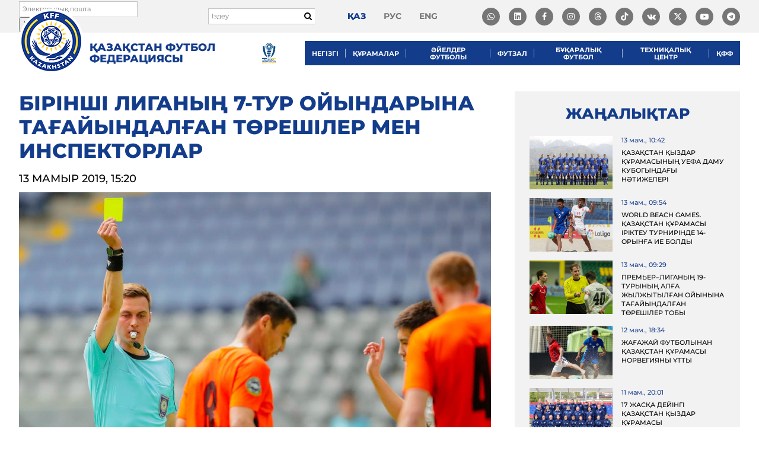

--- FILE ---
content_type: text/html; charset=UTF-8
request_url: https://kff.kz/kk/news/22041
body_size: 11909
content:
<!DOCTYPE html>
<html lang="kk-KZ" prefix="og: http://ogp.me/ns#">
<head>
    <!-- Google tag (gtag.js) -->
    <script async src="https://www.googletagmanager.com/gtag/js?id=G-BS7RK59C4F"></script>
    <script>
        window.dataLayer = window.dataLayer || [];
        function gtag(){dataLayer.push(arguments);}
        gtag('js', new Date());

        gtag('config', 'G-BS7RK59C4F');
    </script>
    <!-- Yandex.Metrika counter -->
    <script type="text/javascript" >
        (function(m,e,t,r,i,k,a){m[i]=m[i]||function(){(m[i].a=m[i].a||[]).push(arguments)};
            m[i].l=1*new Date();
            for (var j = 0; j < document.scripts.length; j++) {if (document.scripts[j].src === r) { return; }}
            k=e.createElement(t),a=e.getElementsByTagName(t)[0],k.async=1,k.src=r,a.parentNode.insertBefore(k,a)})
        (window, document, "script", "https://mc.yandex.ru/metrika/tag.js", "ym");

        ym(100816595, "init", {
            clickmap:true,
            trackLinks:true,
            accurateTrackBounce:true,
            webvisor:true
        });
    </script>
    <noscript><div><img src="https://mc.yandex.ru/watch/100816595" style="position:absolute; left:-9999px;" alt="" /></div></noscript>
    <!-- /Yandex.Metrika counter -->

	<script async type="text/javascript" src="https://static.ticketon.kz/widget/consumer.js"></script>
	<script type="text/javascript" src="//downloads.mailchimp.com/js/signup-forms/popup/unique-methods/embed.js" data-dojo-config="usePlainJson: true, isDebug: false"></script>
    <link rel="stylesheet" href="https://cdnjs.cloudflare.com/ajax/libs/font-awesome/6.5.1/css/all.min.css">

    <meta charset="UTF-8">
    <meta http-equiv="X-UA-Compatible" content="IE=edge">
    <meta name="viewport" content="width=device-width, initial-scale=1">
    <link rel="shortcut icon" href="/favicon.ico" type="image/x-icon">

        
    <meta name="csrf-param" content="_csrf">
<meta name="csrf-token" content="fIDQMV-Q82TIs9hxqV_0XuUHYtTBtUNCT7lKNA8G2gcVy6l3KOiiF67YkznsJ7AkkXdXgKz7CBcu8BxOZUCDYQ==">
    <title>Бірінші лиганың 7-тур ойындарына тағайындалған төрешілер мен инспекторлар</title>
    <meta property="og:type" content="website">
<meta property="og:image" content="https://kff.kz/uploads/images/2019/05/13/5cd936e3c5cac_thumb.jpg">
<meta property="og:url" content="https://kff.kz/kk/news/22041">
<meta property="description" content="Төрелік ету және қадағалау департаменті Бірінші Лиганың 7-турында қызмет атқаратын төрешілердің тобын анықтады.">
<meta property="og:title" content="Бірінші лиганың 7-тур ойындарына тағайындалған төрешілер мен инспекторлар">
<link href="/assets/942c8426/css/bootstrap.css?v=1707992655" rel="stylesheet">
<link href="/lib/scripts/datetimepicker/jquery.datetimepicker.min.css?v=1529640776" rel="stylesheet">
<link href="/lib/scripts/slick/slick.css?v=1529640779" rel="stylesheet">
<link href="/lib/scripts/slick/slick-theme.css?v=1529640779" rel="stylesheet">
<link href="/lib/scripts/magnific-popup/magnific-popup.css?v=1529833709" rel="stylesheet">
<link href="/lib/scripts/tooltipster/css/tooltipster.bundle.min.css?v=1530507256" rel="stylesheet">
<link href="/lib/toastr/toastr.css?v=1425943781" rel="stylesheet">
<link href="/fonts/font-awesome/css/font-awesome.min.css?v=1658135746" rel="stylesheet">
<link href="/fonts/font-awesome/css/brands.min.css?v=1647940082" rel="stylesheet">
<link href="/fonts/dist/fonts.css?v=1683049462" rel="stylesheet">
<link href="/css/dist/main.css?v=1752055756" rel="stylesheet">
<script src="/assets/3c5961d0/jquery.js?v=1707992655"></script>
<script src="/assets/dd746172/yii.js?v=1707992655"></script>
<script src="/assets/942c8426/js/bootstrap.js?v=1707992655"></script>
<script src="/lib/scripts/datetimepicker/jquery.datetimepicker.full.min.js?v=1529640776"></script>
<script src="/lib/scripts/magnific-popup/jquery.magnific-popup.min.js?v=1529833709"></script>
<script src="/lib/scripts/tooltipster/js/tooltipster.bundle.min.js?v=1530507258"></script>
<script src="/lib/toastr/toastr.js?v=1425943781"></script>
<script src="/lib/scripts/slick/slick.min.js?v=1529640780"></script>
<script src="/lib/scripts/jquery.columnizer.min.js?v=1531111020"></script>
<script src="/lib/scripts/modernizr-custom.js?v=1531158081"></script>
<script src="/lib/scripts/jquery.mark.min.js?v=1531559583"></script>
<script src="/lib/plupload/plupload.full.min.js?v=1529640775"></script>
<script src="https://api-maps.yandex.ru/2.1/?lang=ru_RU"></script>
<script src="/js/app.js?v=1762228903"></script></head>
<body class="page-news-view lang-kk">
<div id="wrapper">
	<header id="header">
		<div id="header-top">
			<div class="cont" id="header-top-cont">

				<div id="header-subscribe-form">
					<div id="mc_embed_signup">
						<form action="https://kff.us12.list-manage.com/subscribe/post?u=11d0e7e7098f0a3c6d8762047&amp;id=f4ccee00ce" method="post" id="mc-embedded-subscribe-form" name="mc-embedded-subscribe-form" class="validate" target="_blank" novalidate>
						    <div id="mc_embed_signup_scroll">
								<div class="mc-field-group">
									<input type="email" value="" name="EMAIL" class="required email header-subscribe-form-email" id="mce-EMAIL" placeholder="Электрондық пошта">
									<input type="submit" value="Жазылу" name="subscribe" id="mc-embedded-subscribe" class="button">
								</div>
								<div id="mce-responses" class="clear">
									<div class="response" id="mce-error-response" style="display:none"></div>
									<div class="response" id="mce-success-response" style="display:none"></div>
								</div>
							    <div style="position: absolute; left: -5000px;" aria-hidden="true"><input type="text" name="b_11d0e7e7098f0a3c6d8762047_f4ccee00ce" tabindex="-1" value=""></div>
						    </div>
						</form>
					</div>
				</div>


				<form action="/kk/search" class="search-form" method="get">
					<input autocomplete="off" required="true" type="text" name="q" value="" placeholder="Іздеу">

					<button type="submit">
						<i class="fa fa-search"></i>
					</button>
				</form>

				<ul id="lang-menu">
											<li>
							<a class="active" href="/kk/news/22041">қаз</a>
						</li>
											<li>
							<a class="" href="/ru/news/22041">рус</a>
						</li>
											<li>
							<a class="" href="/en/news/22041">eng</a>
						</li>
									</ul>
                <ul id="social-menu">
                    <li class="item">
                        <a target="_blank" href="https://whatsapp.com/channel/0029VaD0bcM4yltTEcwcFd3a">
                            <i class="fa-brands fa-whatsapp"></i>

                        </a>
                    </li>
                    <li class="item">
                        <a target="_blank" href="https://www.linkedin.com/company/kazakhstan-football-federation/about/?viewAsMember=true">
                            <i class="fa-brands fa-linkedin"></i>

                        </a>
                    </li>
                    <li class="item">
                        <a target="_blank" href="#" onclick="return false;"><i class="fa fa-facebook"></i></a>
                        <ul class="dropdown-social">
                            <li>
                                <a class="link" target="_blank" href="https://www.facebook.com/KFFkaz/">
                                    <i class="fa fa-facebook"></i>
                                    @KFFkaz
                                </a>
                            </li>
                            <li>
                                <a class="link" target="_blank" href="https://www.facebook.com/kazfutsal">
                                    <i class="fa fa-facebook"></i>
                                    @kazfutsal
                                </a>
                            </li>
                        </ul>
                    </li>
                    <li class="item">
                        <a id="insta" href="#" onclick="return false;"><i class="fa fa-instagram"></i></a>
                        <ul class="dropdown-social">
                            <li>
                                <a class="link" target="_blank" href="https://www.instagram.com/kff_team/">
                                    <i class="fa fa-instagram"></i>
                                    @kff_team
                                </a>
                            </li>
                            <li>
                                <a class="link" target="_blank" href="https://www.instagram.com/kff_resmi/">
                                    <i class="fa fa-instagram"></i>
                                    @kff_resmi
                                </a>
                            </li>
                            <li>
                                <a class="link" target="_blank" href="https://www.instagram.com/kff_team_futsal/">
                                    <i class="fa fa-instagram"></i>
                                    @kff_team_futsal
                                </a>
                            </li>
                            <li>
                                <a class="link" target="_blank" href="https://www.instagram.com/kff_women/">
                                    <i class="fa fa-instagram"></i>
                                    @kff_women
                                </a>
                            </li>
							<li>
                                <a class="link" target="_blank" href="https://www.instagram.com/kff_jastar/">
                                    <i class="fa fa-instagram"></i>
                                    @kff_jastar
                                </a>
                            </li>
                            <li>
                                <a class="link" target="_blank" href="https://www.instagram.com/kff_sustainability/">
                                    <i class="fa fa-instagram"></i>
                                    @kff_sustainability
                                </a>
                            </li>
                        </ul>
                    </li>
					<li class="item"><a target="_blank" href="https://www.threads.com/@kff_team"><i class="fa-brands fa-threads"></i></a></li>					
                    <li class="item"><a target="_blank" href="https://www.tiktok.com/@kff.team"><i class="fa-brands fa-tiktok"></i></a></li>
                    <li class="item"><a target="_blank" href="https://vk.com/kff_team"><i class="fa fa-vk"></i></a></li>
                    <li class="item"><a target="_blank" href="https://twitter.com/KFF_Team"><i class="fa-brands fa-x-twitter"></i></a></li>
                    <li class="item">
                        <a target="_blank" href=""><i class="fa fa-youtube-play"></i></a>
                        <ul class="dropdown-social">
                            <li>
                                <a class="link" target="_blank" href="https://www.youtube.com/user/tvkffkz">
                                    <i class="fa fa-youtube-play"></i>
                                    @tvkffkz
                                </a>
                            </li>
                            <li>
                                <a class="link" target="_blank" href="https://www.youtube.com/@kff_jastar_tv">
                                    <i class="fa fa-youtube-play"></i>
                                    @kff_jastar_tv
                                </a>
                            </li>
                        </ul>
                    </li>
                    <li class="item"><a target="_blank" href="https://t.me/kff_team"><i class="fa fa-telegram"></i></a></li>
                </ul>

            </div>
		</div>
		<div id="header-main">
			<div class="cont" id="header-main-cont">
				<div id="header-bars">
					<i class="fa fa-bars" id="js-mobile-panel-open"></i>
				</div>
				<div id="header-left">
					<div id="logo-wrapper">
						<a id="logo" href="/kk"></a>
						<a id="logo-title" href="/kk">Қазақстан Футбол Федерациясы</a>
					</div>
				</div>
				<div id="header-right">	
					<a id="kff_league_logo" href="https://kffleague.kz/" target="_blank" title="KFF League">
						<img src="/images/kff_league_logo.webp" alt="KFF League" height="41" />
					</a>
					<nav id="menu">
						<style>
#menu .submenu .submenu {
    top: 0;
    left: 100%;
    right: auto;
    visibility: hidden;
    opacity: 0;
    transition: all 0.2s ease;
    position: absolute;
}

#menu .submenu > li:hover > .submenu {
    visibility: visible;
    opacity: 1;
}

#menu .submenu.right .submenu {
    left: auto;
    right: 100%;
    margin-left: 0;
    margin-right: -1px;
}

#menu .submenu {
    background: #0d295e;
    color: #FFFFFF;
    list-style: none;
    margin: 0;
    padding: 0;
    position: absolute;
    top: 41px;
    left: 0;
    visibility: hidden;
    opacity: 0;
    width: 250px;
    z-index: 3000;
}

#menu .submenu.right {
    left: auto;
    right: 0;
}

#menu .submenu > li {
    display: block;
    margin: 0;
    padding: 0;
    position: relative;
}

#menu .submenu > li > a {
    display: block;
    color: #FFFFFF;
    padding: 10px 15px;
    font-family: "Montserrat-SemiBold";
    font-size: 13px;
    text-transform: uppercase;
    line-height: 1.5;
}

#menu .submenu > li > a:hover {
    background: #0a1f48;
}

/* стрелочка */
.mobile-menu .submenu-toggle {
    float: right;
    font-size: 16px;
    cursor: pointer;
    user-select: none;
}

/* активное подменю */
.mobile-menu li.open > .submenu {
    display: block;
}

.mobile-menu .has-submenu > a::after {
    content: "▼";
    float: right;
    font-size: 12px;
    margin-left: 10px;
    transition: transform 0.3s ease;
}

.mobile-menu .has-submenu.open > a::after {
    transform: rotate(-180deg);
}

.mobile-menu .has-submenu.open > .submenu {
    display: block;
}

.mobile-menu .submenu > li > a {
    padding-left: 40px;
}

.mobile-menu .submenu .submenu > li > a {
    padding-left: 60px;
}

.mobile-menu .submenu .submenu .submenu > li > a {
    padding-left: 80px;
}

.mobile-menu .submenu {
    visibility: visible !important;
    opacity: 1 !important;
    position: static !important;
    top: auto;
    left: auto;
    width: 100%;
    display: none;
    background: #0d295e;
    padding: 0;
    margin: 0;
}

.mobile-menu .has-submenu.open > .submenu {
    display: block !important;
}

@media (max-width: 1024px) {
    .mobile-menu .submenu {
        display: none;
        position: static !important;
        background: #0d295e;
        padding: 0;
        margin: 0;
        width: 100%;
        visibility: visible !important;
        opacity: 1 !important;
    }

    .mobile-menu .has-submenu.open > .submenu {
        display: block !important;
    }

    .mobile-menu .submenu > li > a {
        padding-left: 30px;
    }

    .mobile-menu .submenu .submenu > li > a {
        padding-left: 50px;
    }

    .mobile-menu .submenu .submenu .submenu > li > a {
        padding-left: 70px;
    }

    .mobile-menu .has-submenu > a::after {
        content: "▼";
        float: right;
        font-size: 12px;
        margin-left: 10px;
        transition: transform 0.3s ease;
    }

    .mobile-menu .has-submenu.open > a::after {
        transform: rotate(-180deg);
    }
}

@media (min-width: 1025px) {
    #menu li.has-submenu:hover > .submenu {
        display: block;
    }

    #menu li.has-submenu:hover > .submenu.check-left {
        left: auto !important;
        right: 100% !important;
        margin-left: 0 !important;
        margin-right: -1px !important;
    }

    #menu .submenu {
        display: none;
    }
}

#menu > ul > li:last-child > .submenu {
    left: unset !important;
	right: 0!important;
}

</style>

<ul><li class="has-submenu"><a href="#" class="toggle-submenu">Негізгі</a><ul class="submenu"><li class=""><a href="/kk/history">Тарих</a></li><li class=""><a href="/kk/leadership">Басшылық</a></li><li class=""><a href="/kk/committee">ҚФФ атқарушы комитеті</a></li><li class=""><a href="/kk/regions">Аймақтар</a></li><li class=""><a href="/kk/symbols">Мемлекеттік рәміздер</a></li><li class=""><a href="/kk/pages/rules-of-conduct">Тәртіп ережелері</a></li><li class=""><a href="/kk/accreditation">Аккредитация</a></li><li class=""><a href="/kk/contacts">Байланыс</a></li></ul></li><li class="has-submenu"><a href="#" class="toggle-submenu">Құрамалар</a><ul class="submenu"><li class=""><a href="/kk/leagues/national">Ұлттық құрама</a></li><li class=""><a href="/kk/leagues/u21">U-21</a></li><li class=""><a href="/kk/leagues/u19">U-19</a></li><li class=""><a href="/kk/leagues/u17">U-17</a></li><li class=""><a href="/kk/leagues/u16">U-16</a></li><li class=""><a href="/kk/leagues/u15">U-15</a></li><li class=""><a href="/kk/leagues/cpfootball">ЦП футбол</a></li><li class=""><a href="/kk/news/leagues">Жаңалықтар</a></li></ul></li><li class="has-submenu"><a href="#" class="toggle-submenu">Әйелдер футболы</a><ul class="submenu"><li class=""><a href="/kk/leagues/w-national">Ұлттық құрама</a></li><li class=""><a href="/kk/leagues/w19">WU-19</a></li><li class=""><a href="/kk/leagues/w17">WU-17</a></li><li class=""><a href="/kk/leagues/wf-national">Футзал құрамасы</a></li><li class=""><a href="https://playmakers.kff.kz/">Playmakers</a></li><li class=""><a href="/kk/news/women-leagues">Жаңалықтар</a></li></ul></li><li class="has-submenu"><a href="#" class="toggle-submenu">Футзал</a><ul class="submenu"><li class=""><a href="/kk/leagues/f-national">Ұлттық құрама</a></li><li class=""><a href="/kk/leagues/fw-national">U-19</a></li><li class=""><a href="/kk/news/futzal">Жаңалықтар</a></li></ul></li><li class="has-submenu"><a href="#" class="toggle-submenu">Бұқаралық футбол</a><ul class="submenu"><li class=""><a href="/kk/documents/grassroots">Құжаттар</a></li><li class=""><a href="/kk/news/grassroots">Жаңалықтар</a></li></ul></li><li class="has-submenu"><a href="#" class="toggle-submenu">Техниқалық центр</a><ul class="submenu"><li class=""><a href="/kk/coach-course/kff-academy-new">Техниқалық центр</a></li><li class=""><a href="/kk/courses/kff-academy">Менеджмент</a></li><li class=""><a href="/kk/coach-course/kff-academy-new#documents">Құжаттар</a></li><li class=""><a href="/kk/coach-course/kff-academy-new#news">Жаңалықтар</a></li><li class=""><a href="/kk/coach-course/kff-academy-new#calendar">Күнтізбе</a></li><li class=""><a href="https://coaching.supernovas.indrive.com/">Тренерская категория D</a></li><li class="has-submenu"><a href="#" class="toggle-submenu">Қолданыстағы лицензия иелері</a><ul class="submenu"><li class=""><a href="/kk/coach-course/apply2/14#current_licenses_owners">A категориясы</a></li><li class=""><a href="/kk/coach-course/apply2/12#current_licenses_owners">B категориясы</a></li><li class=""><a href="/kk/coach-course/apply2/11#current_licenses_owners">C категориясы</a></li></ul></li><li class=""><a href="/kk/coach-course/kff-academy-new#plans">Оқу курстарын ашу жоспары</a></li><li class=""><a href="/kk/documents/trainers-courses">Система обучения тренеров КФФ</a></li><li class="has-submenu"><a href="#" class="toggle-submenu">Өтініш қалдыру</a><ul class="submenu"><li class=""><a href="/kk/coach-course/apply2/11#apply">C категориясы</a></li><li class=""><a href="/kk/coach-course/apply2/19#apply">C&amp;В категориясы</a></li><li class=""><a href="/kk/coach-course/apply2/12#apply">B категориясы</a></li><li class=""><a href="/kk/coach-course/apply2/14#apply">A категориясы</a></li><li class=""><a href="/kk/coach-course/apply2/16#apply">PRO категориясы</a></li><li class=""><a href="/kk/coach-course/apply2/20#apply">C-Futsal категориясы</a></li><li class=""><a href="/kk/coach-course/apply2/21#apply">UEFA A-Elite категориясы</a></li><li class=""><a href="/kk/coach-course/apply2/22#apply">UEFA Fitness B категориясы</a></li><li class=""><a href="/kk/coach-course/apply2/23#apply">UEFA Youth B категориясы</a></li><li class=""><a href="/kk/coach-course/apply2/24#apply">UEFA B-Goalkeeper категориясы</a></li><li class=""><a href="/kk/coach-course/apply2/25#apply">Ұлттық нұсқаушылар/тәлімгерлер курсы</a></li></ul></li></ul></li><li class="has-submenu"><a href="#" class="toggle-submenu">ҚФФ</a><ul class="submenu"><li class="has-submenu"><a href="#" class="toggle-submenu">Балалар-жасөспірімдер футболы</a><ul class="submenu"><li class=""><a href="/kk/football-centers">Футбол орталықтары</a></li><li class=""><a href="/kk/news/detsko-yunosheskiy-futbol">Жаңалықтар</a></li><li class=""><a href="/kk/documents/duf">Құжаттар</a></li></ul></li><li class=""><a href="/kk/news/refereeing">Төрешілік</a></li><li class=""><a href="/kk/news/certification">Лицензиялау</a></li><li class=""><a href="/kk/documents/federation">Құжаттар</a></li><li class=""><a href="/kk/documents/finance">Қаржылық есеп</a></li><li class=""><a href="/kk/vacancies">Бос лауазымдар</a></li><li class=""><a href="/kk/anti-doping">Антидопинг</a></li><li class=""><a href="/kk/tender-requests">Сатып алулар</a></li></ul></li></ul>
<script>
$(document).ready(function () {
  // Универсальный обработчик кликов для мобильных
  $('#menu').on('click', 'a.toggle-submenu', function (e) {
    if (window.innerWidth > 1024) return;

    e.preventDefault();
    const $li = $(this).closest('li.has-submenu');
    $li.toggleClass('open');
  });

  // Проверка переполнения справа для вложенных меню
  $('#menu li.has-submenu').on('mouseenter', function () {
    const $submenu = $(this).children('.submenu').first();
    if (!$submenu.length || window.innerWidth <= 1024) return;

    $submenu.removeClass('check-left').css({ display: 'block', visibility: 'hidden' });
    const rect = $submenu[0].getBoundingClientRect();
    $submenu.css({ display: '', visibility: '' });

    if (rect.right > window.innerWidth) {
      $submenu.addClass('check-left');
    }
  });
});
</script>






					</nav>
				</div>
			</div>
		</div>
	</header>

	<main id="main">
	    <div id="content">
	    	

<div class="news-view-page">
    <div class="cont">
        <div class="news-view-row">
            <div class="news-view-left">
                <h1 class="main-heading news-heading">Бірінші лиганың 7-тур ойындарына тағайындалған төрешілер мен инспекторлар</h1>

                <div class="news-view-date">
                    <span class="date">13 мамыр 2019, 15:20</span>
                </div>

                                    <div class="news-view-image">
                        <img src="/uploads/images/2019/05/13/5cd936e3c5cac.jpg">

                                                    <div class="copyright">Фото: FCASTANA.KZ</div>
                                            </div>
                
                                    <div class="news-view-teaser">Төрелік ету және қадағалау департаменті Бірінші Лиганың 7-турында қызмет атқаратын төрешілердің тобын анықтады.</div>
                
                <div class="news-view-body">
                    <p><strong>Бірінші лига</strong></p>

<p><strong>7 тур</strong></p>

<p><strong>16 мамыр</strong></p>

<p><strong>Академия Оңтүстік &ndash; Жетісу Б</strong></p>

<p><strong>Төрешілер:</strong> Нариман Талапкеров (Орал), Амангелді Жүсіпов (Тараз), Руслан Жасыбай (Алматы)</p>

<p><strong>Резерв төреші:</strong> Евгений Филипчук (Шымкент)</p>

<p><strong>Инспектор:</strong> Алаш Өтеушов (Алматы)</p>

<p>&nbsp;</p>

<p><strong>Байқоңыр &ndash; Алтай </strong></p>

<p><strong>Төрешілер:</strong> Данил Горда (Көкшетау), Мансұр Сайдоллаев (Қарағанды), Самат Жарылқасынов (Шымкент)</p>

<p><strong>Резерв төреші:</strong> Төребек Жақсылық (Қызылорда)</p>

<p><strong>Инспектор:</strong> Серғали Оспанов (Шымкент)</p>

<p>&nbsp;</p>

<p><strong>Қайрат-Жастар &ndash; Каспий </strong></p>

<p><strong>Төрешілер:</strong> Саят Қарабаев (Нұр-Сұлтан), Әлішер Мыңбаев (Қаратау), Максим Субботин (Талдықорған)</p>

<p><strong>Резерв төреші:</strong> Алмаз Ахметов (Алматы)</p>

<p><strong>Инспектор:</strong> Бейбіт Көпжасар (Қызылорда)</p>

<p>&nbsp;</p>

<p><strong>Астана М &ndash; Мақтарал </strong></p>

<p><strong>Төрешілер:</strong> Дмитрий Быстров (Саран), Игорь Руденко (Қарағанды), Владимир Ерошенко (Сәтбаев)</p>

<p><strong>Резерв төреші:</strong> Иван Навроцкий (Нұр-Сұлтан)</p>

<p><strong>Инспектор:</strong> Олег Яковлев (Көкшетау)</p>

<p>&nbsp;</p>

<p><strong>Ақжайық &ndash; Шахтер-Болат </strong></p>

<p><strong>Төрешілер: </strong>Арман Есмұратов (Нұр-Сұлтан), Самат Тергеусізов (Алматы), Рүстем Матякубов (Нұр-Сұлтан)</p>

<p><strong>Резерв төреші:</strong> Вячеслав Равдель (Орал)</p>

<p><strong>Инспектор:</strong> Геннадий Камчатный (Алматы)</p>

<p>&nbsp;</p>

<p><strong>Ақтөбе-Жас &ndash; Екібастұз</strong></p>

<p><strong>Төрешілер: </strong>Ғалымжан Кенжалинов (Нұр-Сұлтан), Азамат Ахметов, Айдос Қожабеков (екеуі де -&nbsp;Қызылорда)</p>

<p><strong>Резерв төреші:</strong> Саят Суликанов (Ақтөбе)</p>

<p><strong>Инспектор:</strong> Исағали Бақберген (Шымкент)</p>

<p>&nbsp;</p>

<p><strong>Қызыл-Жар СК &ndash; Қыран </strong></p>

<p><strong>Төрешілер: </strong>Санжар Ысқақов (Қостанай), Самат Шәріпов (Атырау), Андрей Ходотчук (Павлодар)</p>

<p><strong>Резерв төреші:</strong> Рүстем Бейжанов (Петропавл)</p>

<p><strong>Инспектор:</strong> Юрий Гриджан (Алматы)</p>                </div>

                
                
                
                <div class="news-view-social">
                    <div class="left">
                        Бөлісу                    </div>
                    <div class="right">
                        <ul>
                            <li><a target="_blank" href="https://www.facebook.com/sharer.php?src=sp&u=https://kff.kz/kk/news/22041"><i
                                            class="fa fa-facebook"></i></a></li>
                            <li><a target="_blank" href="https://vk.com/share.php?url=https://kff.kz/kk/news/22041"><i
                                            class="fa fa-vk"></i></a></li>
                            <li><a target="_blank" href="https://plus.google.com/share?url=https://kff.kz/kk/news/22041"><i
                                            class="fa fa-google-plus"></i></a></li>
                            <li><a target="_blank"
                                   href="http://twitter.com/share?text=Бірінші лиганың 7-тур ойындарына тағайындалған төрешілер мен инспекторлар&url=https://kff.kz/kk/news/22041"><i
                                            class="fa fa-twitter"></i></a></li>
                            <li><a target="_blank"
                                   href="whatsapp://send?text=Бірінші лиганың 7-тур ойындарына тағайындалған төрешілер мен инспекторлар https://kff.kz/kk/news/22041"><i
                                            class="fa fa-whatsapp"></i></a></li>
                            <li><a target="_blank"
                                   href="https://t.me/share/url?url=https://kff.kz/kk/news/22041&text=Бірінші лиганың 7-тур ойындарына тағайындалған төрешілер мен инспекторлар https://kff.kz/kk/news/22041"><i
                                            class="fa fa-telegram"></i></a></li>
                        </ul>
                    </div>
                </div>


                            </div><!-- /.news-view-left -->
            <div class="news-view-right">
                <h3>Жаңалықтар</h3>

                <div class="news-view-other-news">
                                                                    <div class="news-item">
                            <div class="left">
                                                                    <a class="image" href="/kk/news/22037" style="background-image: url('/uploads/images/2019/05/13/5cd8f59dc32b0_thumb.jpg');"></a>
                                                            </div>
                            <div class="right">
                                <div class="date">13 мам., 10:42</div>
                                <div class="title">
                                    <a href="/kk/news/22037">Қазақстан қыздар құрамасының УЕФА Даму Кубогындағы нәтижелері</a>
                                </div>
                            </div>
                        </div>
                                                                    <div class="news-item">
                            <div class="left">
                                                                    <a class="image" href="/kk/news/22039" style="background-image: url('/uploads/images/2019/05/13/5cd8ea3fa8f54_thumb.jpg');"></a>
                                                            </div>
                            <div class="right">
                                <div class="date">13 мам., 09:54</div>
                                <div class="title">
                                    <a href="/kk/news/22039">World Beach Games. Қазақстан құрамасы іріктеу турнирінде 14-орынға ие болды</a>
                                </div>
                            </div>
                        </div>
                                                                    <div class="news-item">
                            <div class="left">
                                                                    <a class="image" href="/kk/news/22038" style="background-image: url('/uploads/images/2019/05/13/5cd8e488c37df_thumb.jpg');"></a>
                                                            </div>
                            <div class="right">
                                <div class="date">13 мам., 09:29</div>
                                <div class="title">
                                    <a href="/kk/news/22038">Премьер–лиганың 19-турының алға жылжытылған ойынына тағайындалған төрешілер тобы</a>
                                </div>
                            </div>
                        </div>
                                                                    <div class="news-item">
                            <div class="left">
                                                                    <a class="image" href="/kk/news/22035" style="background-image: url('/uploads/images/2019/05/12/5cd8129fb4466_thumb.jpg');"></a>
                                                            </div>
                            <div class="right">
                                <div class="date">12 мам., 18:34</div>
                                <div class="title">
                                    <a href="/kk/news/22035">Жағажай футболынан Қазақстан құрамасы Норвегияны ұтты</a>
                                </div>
                            </div>
                        </div>
                                                                    <div class="news-item">
                            <div class="left">
                                                                    <a class="image" href="/kk/news/22034" style="background-image: url('/uploads/images/2019/05/11/5cd6d57440f38_thumb.jpg');"></a>
                                                            </div>
                            <div class="right">
                                <div class="date">11 мам., 20:01</div>
                                <div class="title">
                                    <a href="/kk/news/22034">17 жасқа дейінгі Қазақстан қыздар құрамасы Әзірбайжанмен ойнады</a>
                                </div>
                            </div>
                        </div>
                                                                    <div class="news-item">
                            <div class="left">
                                                                    <a class="image" href="/kk/news/22033" style="background-image: url('/uploads/images/2019/05/11/5cd5ed03141f0_thumb.jpg');"></a>
                                                            </div>
                            <div class="right">
                                <div class="date">11 мам., 17:04</div>
                                <div class="title">
                                    <a href="/kk/news/22033">Жағажай футболынан Қазақстан құрамасы Германияға жол берді</a>
                                </div>
                            </div>
                        </div>
                                                                    <div class="news-item">
                            <div class="left">
                                                                    <a class="image" href="/kk/news/22032" style="background-image: url('/uploads/images/2019/05/10/5cd57bea1c38a_thumb.jpg');"></a>
                                                            </div>
                            <div class="right">
                                <div class="date">10 мам., 19:26</div>
                                <div class="title">
                                    <a href="/kk/news/22032">Қазақстан U-15 құрамасының ірі жеңісі</a>
                                </div>
                            </div>
                        </div>
                                                                    <div class="news-item">
                            <div class="left">
                                                                    <a class="image" href="/kk/news/22031" style="background-image: url('/uploads/images/2019/05/10/5cd511bd87700_thumb.jpg');"></a>
                                                            </div>
                            <div class="right">
                                <div class="date">10 мам., 11:54</div>
                                <div class="title">
                                    <a href="/kk/news/22031">Жағажай футболынан Қазақстан құрамасы алғашқы ойында Португалиядан ұтылды</a>
                                </div>
                            </div>
                        </div>
                                                                    <div class="news-item">
                            <div class="left">
                                                                    <a class="image" href="/kk/news/22030" style="background-image: url('/uploads/images/2019/05/09/5cd4351419d63_thumb.jpg');"></a>
                                                            </div>
                            <div class="right">
                                <div class="date">09 мам., 20:11</div>
                                <div class="title">
                                    <a href="/kk/news/22030">Премьер-лиганың 10-тур ойындарына тағайындалған төрешілер тобы</a>
                                </div>
                            </div>
                        </div>
                                                                    <div class="news-item">
                            <div class="left">
                                                                    <a class="image" href="/kk/news/22029" style="background-image: url('/uploads/images/2019/05/09/5cd430d00de31_thumb.jpg');"></a>
                                                            </div>
                            <div class="right">
                                <div class="date">09 мам., 19:54</div>
                                <div class="title">
                                    <a href="/kk/news/22029">Қазақстан қыздар құрамасы УЕФА Даму Кубогында жеңіске жетті</a>
                                </div>
                            </div>
                        </div>
                                    </div>
            </div><!-- /.news-view-right -->
        </div>
    </div>
</div>


<script type="text/javascript">
    $(document).ready(function () {
        App.Tools.flex($('#js-images'), 'news-view-images-item');

        $('#js-images').magnificPopup({
            delegate: 'a',
            type: 'image',
            mainClass: 'mfp-img-mobile',

            tLoading: 'Загрузка...',
            tClose: 'Закрыть',

            gallery: {
                enabled: true,
                navigateByImgClick: true,
                tPrev: 'Назад',
                tNext: 'Вперёд',
                tCounter: '',
                preload: [0, 1]
            }
        });
    });
</script>		</div>
	</main>

    	<div id="sponsors">
		<div id="sponsors-slider" class="front-slider">
							<div class="sponsor-item">
											<a target="_blank" href="https://www.fifa.com/"><img src="/uploads/images/2018/07/25/5b58a6d15c82c_avatar.png"></a>
									</div>
							<div class="sponsor-item">
											<a target="_blank" href="http://www.uefa.com/"><img src="/uploads/images/2018/08/28/5b84c65797e67_avatar.png"></a>
									</div>
							<div class="sponsor-item">
											<a target="_blank" href="https://alataucitybank.kz"><img src="/uploads/images/2025/06/24/685a3d152c90c_avatar.png"></a>
									</div>
							<div class="sponsor-item">
											<a target="_blank" href="https://www.errea.com/world/"><img src="/uploads/images/2023/07/24/64bdffc9e8bf8_avatar.png"></a>
									</div>
							<div class="sponsor-item">
											<a target="_blank" href="https://go.yandex/ru_kz/"><img src="/uploads/images/2025/07/09/686e082b3406e_avatar.png"></a>
									</div>
							<div class="sponsor-item">
											<a target="_blank" href="https://www.instagram.com/asu_water/?igshid=ctgp3jsmg62w"><img src="/uploads/images/2018/07/25/5b58a6f7660fe_avatar.png"></a>
									</div>
							<div class="sponsor-item">
											<a target="_blank" href="https://www.kinopoisk.ru"><img src="/uploads/images/2025/07/09/686e09645bdbe_avatar.png"></a>
									</div>
							<div class="sponsor-item">
											<a target="_blank" href="https://bayansulu.kz">
							<span>Баян сұлу</span>
							<img src="/uploads/images/2025/08/23/68a97f8db4a17_avatar.png">
						</a>
									</div>
					</div>
	</div>
    
	<div class="counters">
		<div class="counter counter-zerokz">
			<!-- ZERO.kz -->
			<span id="_zero_71721">
			<noscript>
			<a href="http://zero.kz/?s=71721" target="_blank">
			<img src="http://c.zero.kz/z.png?u=71721" width="88" height="31" alt="ZERO.kz" />
			</a>
			</noscript>
			</span>

			<script type="text/javascript"><!--
			var _zero_kz_ = _zero_kz_ || [];
			_zero_kz_.push(["id", 71721]);
			_zero_kz_.push(["type", 1]);

			(function () {
				var a = document.getElementsByTagName("script")[0],
				s = document.createElement("script");
				s.type = "text/javascript";
				s.async = true;
				s.src = (document.location.protocol == "https:" ? "https:" : "http:")
				+ "//c.zero.kz/z.js";
				a.parentNode.insertBefore(s, a);
			})(); //-->
			</script>
			<!-- End ZERO.kz -->
		</div>
	</div>
</div>


<a id="js-to-top" class="to-top nmb" href="#">Жоғары <i class="fa fa-angle-up"></i></a>

<div class="mobile-panel" id="js-mobile-panel">
	<div class="mobile-panel-in">
		<ul class="mobile-lang-menu">
							<li>
					<a class="active"" href="/kk/news/22041">қаз</a>
				</li>
							<li>
					<a class=""" href="/ru/news/22041">рус</a>
				</li>
							<li>
					<a class=""" href="/en/news/22041">eng</a>
				</li>
					</ul>

		<div class="mobile-menu" id="js-mobile-menu">
			<style>
#menu .submenu .submenu {
    top: 0;
    left: 100%;
    right: auto;
    visibility: hidden;
    opacity: 0;
    transition: all 0.2s ease;
    position: absolute;
}

#menu .submenu > li:hover > .submenu {
    visibility: visible;
    opacity: 1;
}

#menu .submenu.right .submenu {
    left: auto;
    right: 100%;
    margin-left: 0;
    margin-right: -1px;
}

#menu .submenu {
    background: #0d295e;
    color: #FFFFFF;
    list-style: none;
    margin: 0;
    padding: 0;
    position: absolute;
    top: 41px;
    left: 0;
    visibility: hidden;
    opacity: 0;
    width: 250px;
    z-index: 3000;
}

#menu .submenu.right {
    left: auto;
    right: 0;
}

#menu .submenu > li {
    display: block;
    margin: 0;
    padding: 0;
    position: relative;
}

#menu .submenu > li > a {
    display: block;
    color: #FFFFFF;
    padding: 10px 15px;
    font-family: "Montserrat-SemiBold";
    font-size: 13px;
    text-transform: uppercase;
    line-height: 1.5;
}

#menu .submenu > li > a:hover {
    background: #0a1f48;
}

/* стрелочка */
.mobile-menu .submenu-toggle {
    float: right;
    font-size: 16px;
    cursor: pointer;
    user-select: none;
}

/* активное подменю */
.mobile-menu li.open > .submenu {
    display: block;
}

.mobile-menu .has-submenu > a::after {
    content: "▼";
    float: right;
    font-size: 12px;
    margin-left: 10px;
    transition: transform 0.3s ease;
}

.mobile-menu .has-submenu.open > a::after {
    transform: rotate(-180deg);
}

.mobile-menu .has-submenu.open > .submenu {
    display: block;
}

.mobile-menu .submenu > li > a {
    padding-left: 40px;
}

.mobile-menu .submenu .submenu > li > a {
    padding-left: 60px;
}

.mobile-menu .submenu .submenu .submenu > li > a {
    padding-left: 80px;
}

.mobile-menu .submenu {
    visibility: visible !important;
    opacity: 1 !important;
    position: static !important;
    top: auto;
    left: auto;
    width: 100%;
    display: none;
    background: #0d295e;
    padding: 0;
    margin: 0;
}

.mobile-menu .has-submenu.open > .submenu {
    display: block !important;
}

@media (max-width: 1024px) {
    .mobile-menu .submenu {
        display: none;
        position: static !important;
        background: #0d295e;
        padding: 0;
        margin: 0;
        width: 100%;
        visibility: visible !important;
        opacity: 1 !important;
    }

    .mobile-menu .has-submenu.open > .submenu {
        display: block !important;
    }

    .mobile-menu .submenu > li > a {
        padding-left: 30px;
    }

    .mobile-menu .submenu .submenu > li > a {
        padding-left: 50px;
    }

    .mobile-menu .submenu .submenu .submenu > li > a {
        padding-left: 70px;
    }

    .mobile-menu .has-submenu > a::after {
        content: "▼";
        float: right;
        font-size: 12px;
        margin-left: 10px;
        transition: transform 0.3s ease;
    }

    .mobile-menu .has-submenu.open > a::after {
        transform: rotate(-180deg);
    }
}

@media (min-width: 1025px) {
    #menu li.has-submenu:hover > .submenu {
        display: block;
    }

    #menu li.has-submenu:hover > .submenu.check-left {
        left: auto !important;
        right: 100% !important;
        margin-left: 0 !important;
        margin-right: -1px !important;
    }

    #menu .submenu {
        display: none;
    }
}

#menu > ul > li:last-child > .submenu {
    left: unset !important;
	right: 0!important;
}

</style>

<ul><li class="has-submenu"><a href="#" class="toggle-submenu">Негізгі</a><ul class="submenu"><li class=""><a href="/kk/history">Тарих</a></li><li class=""><a href="/kk/leadership">Басшылық</a></li><li class=""><a href="/kk/committee">ҚФФ атқарушы комитеті</a></li><li class=""><a href="/kk/regions">Аймақтар</a></li><li class=""><a href="/kk/symbols">Мемлекеттік рәміздер</a></li><li class=""><a href="/kk/pages/rules-of-conduct">Тәртіп ережелері</a></li><li class=""><a href="/kk/accreditation">Аккредитация</a></li><li class=""><a href="/kk/contacts">Байланыс</a></li></ul></li><li class="has-submenu"><a href="#" class="toggle-submenu">Құрамалар</a><ul class="submenu"><li class=""><a href="/kk/leagues/national">Ұлттық құрама</a></li><li class=""><a href="/kk/leagues/u21">U-21</a></li><li class=""><a href="/kk/leagues/u19">U-19</a></li><li class=""><a href="/kk/leagues/u17">U-17</a></li><li class=""><a href="/kk/leagues/u16">U-16</a></li><li class=""><a href="/kk/leagues/u15">U-15</a></li><li class=""><a href="/kk/leagues/cpfootball">ЦП футбол</a></li><li class=""><a href="/kk/news/leagues">Жаңалықтар</a></li></ul></li><li class="has-submenu"><a href="#" class="toggle-submenu">Әйелдер футболы</a><ul class="submenu"><li class=""><a href="/kk/leagues/w-national">Ұлттық құрама</a></li><li class=""><a href="/kk/leagues/w19">WU-19</a></li><li class=""><a href="/kk/leagues/w17">WU-17</a></li><li class=""><a href="/kk/leagues/wf-national">Футзал құрамасы</a></li><li class=""><a href="https://playmakers.kff.kz/">Playmakers</a></li><li class=""><a href="/kk/news/women-leagues">Жаңалықтар</a></li></ul></li><li class="has-submenu"><a href="#" class="toggle-submenu">Футзал</a><ul class="submenu"><li class=""><a href="/kk/leagues/f-national">Ұлттық құрама</a></li><li class=""><a href="/kk/leagues/fw-national">U-19</a></li><li class=""><a href="/kk/news/futzal">Жаңалықтар</a></li></ul></li><li class="has-submenu"><a href="#" class="toggle-submenu">Бұқаралық футбол</a><ul class="submenu"><li class=""><a href="/kk/documents/grassroots">Құжаттар</a></li><li class=""><a href="/kk/news/grassroots">Жаңалықтар</a></li></ul></li><li class="has-submenu"><a href="#" class="toggle-submenu">Техниқалық центр</a><ul class="submenu"><li class=""><a href="/kk/coach-course/kff-academy-new">Техниқалық центр</a></li><li class=""><a href="/kk/courses/kff-academy">Менеджмент</a></li><li class=""><a href="/kk/coach-course/kff-academy-new#documents">Құжаттар</a></li><li class=""><a href="/kk/coach-course/kff-academy-new#news">Жаңалықтар</a></li><li class=""><a href="/kk/coach-course/kff-academy-new#calendar">Күнтізбе</a></li><li class=""><a href="https://coaching.supernovas.indrive.com/">Тренерская категория D</a></li><li class="has-submenu"><a href="#" class="toggle-submenu">Қолданыстағы лицензия иелері</a><ul class="submenu"><li class=""><a href="/kk/coach-course/apply2/14#current_licenses_owners">A категориясы</a></li><li class=""><a href="/kk/coach-course/apply2/12#current_licenses_owners">B категориясы</a></li><li class=""><a href="/kk/coach-course/apply2/11#current_licenses_owners">C категориясы</a></li></ul></li><li class=""><a href="/kk/coach-course/kff-academy-new#plans">Оқу курстарын ашу жоспары</a></li><li class=""><a href="/kk/documents/trainers-courses">Система обучения тренеров КФФ</a></li><li class="has-submenu"><a href="#" class="toggle-submenu">Өтініш қалдыру</a><ul class="submenu"><li class=""><a href="/kk/coach-course/apply2/11#apply">C категориясы</a></li><li class=""><a href="/kk/coach-course/apply2/19#apply">C&amp;В категориясы</a></li><li class=""><a href="/kk/coach-course/apply2/12#apply">B категориясы</a></li><li class=""><a href="/kk/coach-course/apply2/14#apply">A категориясы</a></li><li class=""><a href="/kk/coach-course/apply2/16#apply">PRO категориясы</a></li><li class=""><a href="/kk/coach-course/apply2/20#apply">C-Futsal категориясы</a></li><li class=""><a href="/kk/coach-course/apply2/21#apply">UEFA A-Elite категориясы</a></li><li class=""><a href="/kk/coach-course/apply2/22#apply">UEFA Fitness B категориясы</a></li><li class=""><a href="/kk/coach-course/apply2/23#apply">UEFA Youth B категориясы</a></li><li class=""><a href="/kk/coach-course/apply2/24#apply">UEFA B-Goalkeeper категориясы</a></li><li class=""><a href="/kk/coach-course/apply2/25#apply">Ұлттық нұсқаушылар/тәлімгерлер курсы</a></li></ul></li></ul></li><li class="has-submenu"><a href="#" class="toggle-submenu">ҚФФ</a><ul class="submenu"><li class="has-submenu"><a href="#" class="toggle-submenu">Балалар-жасөспірімдер футболы</a><ul class="submenu"><li class=""><a href="/kk/football-centers">Футбол орталықтары</a></li><li class=""><a href="/kk/news/detsko-yunosheskiy-futbol">Жаңалықтар</a></li><li class=""><a href="/kk/documents/duf">Құжаттар</a></li></ul></li><li class=""><a href="/kk/news/refereeing">Төрешілік</a></li><li class=""><a href="/kk/news/certification">Лицензиялау</a></li><li class=""><a href="/kk/documents/federation">Құжаттар</a></li><li class=""><a href="/kk/documents/finance">Қаржылық есеп</a></li><li class=""><a href="/kk/vacancies">Бос лауазымдар</a></li><li class=""><a href="/kk/anti-doping">Антидопинг</a></li><li class=""><a href="/kk/tender-requests">Сатып алулар</a></li></ul></li></ul>
<script>
$(document).ready(function () {
  // Универсальный обработчик кликов для мобильных
  $('#menu').on('click', 'a.toggle-submenu', function (e) {
    if (window.innerWidth > 1024) return;

    e.preventDefault();
    const $li = $(this).closest('li.has-submenu');
    $li.toggleClass('open');
  });

  // Проверка переполнения справа для вложенных меню
  $('#menu li.has-submenu').on('mouseenter', function () {
    const $submenu = $(this).children('.submenu').first();
    if (!$submenu.length || window.innerWidth <= 1024) return;

    $submenu.removeClass('check-left').css({ display: 'block', visibility: 'hidden' });
    const rect = $submenu[0].getBoundingClientRect();
    $submenu.css({ display: '', visibility: '' });

    if (rect.right > window.innerWidth) {
      $submenu.addClass('check-left');
    }
  });
});
</script>






		</div>

		
		<form action="/kk/search" class="search-form mobile-search-form" method="get">
			<input autocomplete="off" required="true" type="text" name="q" value="" placeholder="Іздеу">

			<button type="submit">
				<i class="fa fa-search"></i>
			</button>
		</form>

		<ul id="social-menu-mobile">
            <li>
                <a target="_blank" href="https://whatsapp.com/channel/0029VaD0bcM4yltTEcwcFd3a">
                    <i class="fa-brands fa-whatsapp"></i>
                    @KFFTeam
                </a>
            </li>
            <li>
                <a target="_blank" href="https://www.linkedin.com/company/kazakhstan-football-federation/about/?viewAsMember=true">
                    <i class="fa-brands fa-linkedin"></i>
                    @KFF
                </a>
            </li>
            <li>
                <a target="_blank" href="https://www.facebook.com/KFFkaz/">
                    <i class="fa fa-facebook"></i>
                    @KFFkaz
                </a>
            </li>
            <li>
                <a target="_blank" href="https://www.facebook.com/KFFkaz/">
                    <i class="fa fa-facebook"></i>
                    @KFFkaz
                </a>
            </li>
            <li>
                <a class="link" target="_blank" href="https://www.facebook.com/kazfutsal">
                    <i class="fa fa-facebook"></i>@kazfutsal
                </a>
            </li>
			<li>
                <a target="_blank" href="https://www.instagram.com/kff_team/"><i class="fa fa-instagram"></i>@kff_team</a>
            </li>
            <li>
                <a target="_blank" href="https://www.instagram.com/kff_resmi/"><i class="fa fa-instagram"></i>@kff_resmi</a>
            </li>
            <li>
                <a target="_blank" href="https://www.instagram.com/kff_team_futsal/"><i class="fa fa-instagram"></i>@kff_team_futsal</a>
            </li>
            <li>
                <a target="_blank" href="https://www.instagram.com/kff_women/"><i class="fa fa-instagram"></i>@kff_women</a>
            </li>
			<li>
                <a target="_blank" href="https://www.instagram.com/kff_jastar/"><i class="fa fa-instagram"></i>@kff_jastar</a>
            </li>
			<li>
                <a href="https://www.threads.com/@kff_team"><i class="fa-brands fa-threads"></i>@kff.team</a>
            </li>			
			<li>
                <a href="https://www.tiktok.com/@kff.team"><i class="fa-brands fa-tiktok"></i>@kff.team</a>
            </li>
			<li>
                <a target="_blank" href="https://vk.com/kff_team"><i class="fa fa-vk"></i>@kff_team</a>
            </li>
			<li><a target="_blank" href="https://twitter.com/KFF_Team"><i class="fa-brands fa-x-twitter"></i>@KFF_Team</a></li>
			<li><a target="_blank" href="https://www.youtube.com/user/tvkffkz"><i class="fa fa-youtube-play"></i>@tvkffkz</a></li>
			<li><a target="_blank" href="https://www.youtube.com/@kff_jastar_tv"><i class="fa fa-youtube-play"></i>@kff_jastar_tv</a></li>
			<li><a target="_blank" href="https://t.me/kff_team"><i class="fa fa-telegram"></i>@kff_team</a></li>
		</ul>
	</div>

	<div id="js-mobile-panel-close" class="mobile-panel-close"></div>
</div>

<script type="text/javascript">
    $('#sponsors-slider').slick({
        dots: false,
        arrows: false,
        infinite: true,
        slidesToShow: 6,
        slidesToScroll: 1,
        speed: 700,
        centerMode: false,
        variableWidth: false,
        autoplay: true,
        autoplaySpeed: 5000,
        pauseOnHover: false,
        responsive: [
            {
                breakpoint: 900,
                settings: {
                    slidesToShow: 4,
                    slidesToScroll: 1,
                }
            },
            {
                breakpoint: 600,
                settings: {
                    slidesToShow: 1,
                    slidesToScroll: 1,
                }
            }
        ],
    });
</script>

</body>
</html>


--- FILE ---
content_type: text/css
request_url: https://kff.kz/css/dist/main.css?v=1752055756
body_size: 20588
content:
body { background: #FFFFFF; font-family: "Montserrat-Regular"; color: #000000; font-weight: 300; font-size: 14px; line-height: 1.4; margin: 0; padding: 0; }

/**** Common ****/
.cont { max-width: 1440px; margin: 0 auto; }

.no-image { background-image: url("/images/dummy.jpg"); }

.mfp-bg { z-index: 6000; }

.mfp-wrap { z-index: 6001; }

.mfp-content { z-index: 6002; }

.main-heading { color: #133c8b; font-family: "Montserrat-ExtraBold"; font-size: 34px; line-height: 1; margin: 50px 0 15px 0; text-transform: uppercase; }

.to-top { display: block; color: #FFFFFF; background-color: #133c8b; position: fixed; font-size: 14px; line-height: 1; padding: 15px 25px; right: 0; text-transform: uppercase; bottom: 0; visibility: hidden; opacity: 0; -webkit-transform: translateY(100px); transform: translateY(100px); z-index: 4000; -webkit-transition: all .4s ease; transition: all .4s ease; }

.to-top i { margin-left: 10px; }

.to-top:hover { background: #144094; text-decoration: none; color: #FFFFFF; }

.to-top:active, .to-top:focus { text-decoration: none; }

.to-top.active { visibility: visible; opacity: .6; -webkit-transform: translateY(0); transform: translateY(0); }

.to-top.active:hover { opacity: 1; }

.highlight { background: #ffd603; color: inherit; }

.fa-brands { font-style: normal; }

.kff-modal-item .fio { color: #133c8b; text-transform: uppercase; font-family: "Montserrat-Bold"; font-size: 25px; line-height: 1.1; }

.kff-modal-item .title { color: #505050; font-size: 18px; font-weight: bold; line-height: 1; margin: 10px 0 0 0; text-transform: uppercase; }

.kff-modal-item .body { margin: 15px 0 0 0; }

/**** Common::end ****/
/**** Layout ****/
#wrapper { overflow: hidden; }

/**** Layout::end ****/
/**** Header ****/
#header { font-family: "Montserrat-Bold"; }

#header-top { background: #f2f2f2; }

#header-top-cont { height: 55px; display: -webkit-box; display: -ms-flexbox; display: flex; -webkit-box-align: center; -ms-flex-align: center; align-items: center; -webkit-box-pack: end; -ms-flex-pack: end; justify-content: flex-end; }

#header-bars { display: none; -ms-flex-item-align: center; align-self: center; margin-right: 15px; }

#header-bars i { color: #133c8b; font-size: 23px; line-height: 1; }

#header-subscribe-form { font-weight: normal; margin-right: 70px; }

#header-subscribe-form h2 { font-size: 16px; font-weight: normal; font-family: "Montserrat-Bold"; margin: 0 0 5px 0; line-height: 1; }

#header-subscribe-form input { font-weight: normal; font-family: "Montserrat-Regular"; }

#header-subscribe-form input.header-subscribe-form-email { padding: 5px 20px 5px 5px; font-size: 11px; width: 200px; border: solid 1px #c5c5c5; -webkit-box-shadow: 0; box-shadow: 0; margin: 0; width: 200px; }

#lang-menu { margin: 0; padding: 0; list-style: none; display: -webkit-box; display: -ms-flexbox; display: flex; -webkit-box-align: center; -ms-flex-align: center; align-items: center; }

#lang-menu li { padding: 0; margin: 0 15px; list-style: none; }

#lang-menu a { color: #767676; text-transform: uppercase; }

#lang-menu a.active { color: #133c8b; font-family: "Montserrat-ExtraBold"; }

#social-menu {
  margin: 0 0 0 60px;
  padding: 0;
  list-style: none;
  display: flex;
  align-items: center;
}
#social-menu li.item {
  display: block;
  list-style: none;
  margin: 0 15px 0 0;
  padding: 0;
  height: 30px;
  width: 30px;
  position: relative;
}
#social-menu li.item:last-child {
  margin-right: 0;
}
#social-menu .item a {
  background: #767676;
  border-radius: 50%;
  color: #FFFFFF;
  line-height: 1;
  height: inherit;
  width: inherit;
  display: inline-flex;
  align-items: center;
  justify-content: center;
}
#social-menu a:hover {
  color: #fff82e;
  background: #233789;
  text-decoration: none;
}
#social-menu a:active, #social-menu a:focus {
  text-decoration: none;
}

#social-menu-mobile {
  margin: 25px 25px 0 0;
  list-style: none;
  columns: 2;
/*  display: flex;
  flex-direction: column;
  align-items: start;
  column-gap: 10px;*/
}

@media (max-width: 570px) {
  #social-menu-mobile {
    columns: 1;
  }
}

#social-menu-mobile li {
  display: block;
  list-style: none;
  /*margin: 0 5px 5px 0;*/
  padding: 5px;
  width: 100%;
}
#social-menu-mobile li:last-child {
  margin-right: 0;
}
#social-menu-mobile a i {
  background: #767676;
  border-radius: 50%;
  color: #FFFFFF;
  line-height: 1;
  height: 25px;
  width: 25px;
  display: inline-flex;
  align-items: center;
  justify-content: center;
  margin-right: 10px;
}
#social-menu-mobile a:hover {
  color: #fff82e;
  text-decoration: none;
}

#social-menu-mobile li:hover {
  background: #103275;
}

#social-menu-mobile a:active, #social-menu a:focus { text-decoration: none; }

#header-main { margin: -40px 0 0 0; }

#header-main-cont { display: -webkit-box; display: -ms-flexbox; display: flex; -webkit-box-align: end; -ms-flex-align: end; align-items: flex-end; -webkit-box-pack: justify; -ms-flex-pack: justify; justify-content: space-between; }

#header-main-cont #header-left { -webkit-box-flex: 0; -ms-flex: 0 1 auto; flex: 0 1 auto; margin: 0 0 0 0; }

#header-main-cont #header-right { top: -14px; position: relative; width: 67%;}

#menu > ul { margin: 0; padding: 0; list-style: none; height: 41px; background: #133c8b; display: -webkit-box; display: -ms-flexbox; display: flex; -webkit-box-align: center; -ms-flex-align: center; align-items: center; }

#menu > ul > li { display: block; height: inherit; list-style: none; margin: 0; padding: 0; position: relative; }

#menu > ul > li:last-child { border-right: 0; }

#menu > ul > li:last-child:after { display: none; }

#menu > ul > li:hover { background: #0d295e; }

#menu > ul > li:hover > .submenu { opacity: 1; visibility: visible; }

#menu > ul > li:after { border-right: solid 1px #FFFFFF; display: block; content: ""; height: 15px; position: absolute; top: 13px; right: 0; opacity: .6; }

#menu > ul > li > a { display: block; color: #FFFFFF; padding: 0 15px; height: inherit; text-transform: uppercase; text-align: center; line-height: 1.1; font-size: 14px; display: -webkit-box; display: -ms-flexbox; display: flex; -webkit-box-align: center; -ms-flex-align: center; align-items: center; -webkit-box-pack: center; -ms-flex-pack: center; justify-content: center; }

.lang-kk #menu > ul > li > a { font-size: 13px; }

#menu > ul > li > a:hover { text-decoration: none; }

#menu > ul > li > a:active, #menu > ul > li > a:focus { text-decoration: none; }

#menu .submenu { background: #0d295e; color: #FFFFFF; display: block; left: 0; list-style: none; margin: 0; opacity: 0; padding: 0; position: absolute; top: 41px; visibility: hidden; width: 250px; z-index: 3000; }

#menu .submenu.right { left: auto; right: 0; }

#menu .submenu > li { display: block; list-style: none; margin: 0; padding: 0; }

#menu .submenu > li > a { color: #FFFFFF; display: block; font-family: "Montserrat-SemiBold"; line-height: 1.5; padding: 10px 15px; text-transform: uppercase; font-size: 13px; }

#menu .submenu > li > a:hover { background: #0a1f48; text-decoration: none; }

#menu .submenu > li > a:active, #menu .submenu > li > a:focus { text-decoration: none; }

.dropdown {
  position: relative;
  display: inline-block;
}

.dropdown a {
  padding: 0 !important;
}

.dropdown-content {
  display: none;
  position: absolute;
  background-color: #0d295e;
  box-shadow: 0px 8px 16px 0px rgba(0,0,0,0.2);
  z-index: 1;
  width: 250px;
  left: 0;
  padding: 0;
  margin: 0;
}

.dropdown:hover .dropdown-content {
  display: block;
}

.dropdown-content li {
  padding: 0 !important;
  margin: 0 !important;
}

.dropdown-content li a {
  color: #FFFFFF !important;
  display: block !important;
  font-family: "Montserrat-SemiBold";
  line-height: 1.5 !important;
  padding: 10px 15px !important;
  text-transform: uppercase !important;
  font-size: 13px !important;
}

.dropdown-content li a:hover {
  background: #0a1f48;
  text-decoration: none;
}

#logo-wrapper { display: -webkit-box; display: -ms-flexbox; display: flex; -webkit-box-align: end; -ms-flex-align: end; align-items: flex-end; -webkit-box-pack: start; -ms-flex-pack: start; justify-content: flex-start; position: relative; }

#logo { -webkit-box-flex: 0; -ms-flex: 0 0 auto; flex: 0 0 auto; background: url(/images/logo-alone.png) center center no-repeat transparent; background-size: cover; display: block; height: 109px; width: 109px; }

#logo-title { -webkit-box-flex: 0; -ms-flex: 0 0 auto; flex: 0 0 auto; color: #133c8b; display: inline-block; font-family: "Montserrat-ExtraBold"; font-size: 21px; line-height: 1.1; bottom: 11px; margin: 0 0 0 10px; position: relative; text-transform: uppercase; -webkit-user-select: none; -moz-user-select: none; -ms-user-select: none; user-select: none; max-width: 280px; }

#logo-title:focus, #logo-title:active, #logo-title:hover { text-decoration: none; }

.search-form { margin: 0 40px 0 0; position: relative; overflow: hidden; }

.search-form input { padding: 5px 20px 5px 5px; font-size: 11px; font-family: "Montserrat-Regular"; width: 200px; border: solid 1px #c5c5c5; -webkit-box-shadow: 0; box-shadow: 0; margin: 0; }

.search-form button { background: transparent; border: none; -webkit-box-shadow: none; box-shadow: none; height: 100%; margin: 0; padding: 0 5px; position: absolute; right: 0; top: 0; }

/**** Header::end ****/
/**** Mobile menu ****/
.mobile-panel { display: none; background: #133c8b; color: #FFFFFF; height: 100vh; left: 0; overflow: visible; position: fixed; top: 0; width: 80vw; -webkit-transform: translateX(-80vw); transform: translateX(-80vw); z-index: 7000; -webkit-transition: -webkit-transform .3s ease; transition: -webkit-transform .3s ease; transition: transform .3s ease; transition: transform .3s ease, -webkit-transform .3s ease; }

.mobile-panel a { color: #FFFFFF; }

.mobile-panel-in { height: 100vh; display: block; overflow: hidden; overflow-y: scroll; }

.mobile-panel-close { display: none; content: ""; height: 40px; position: absolute; right: -45px; top: 25px; width: 40px; z-index: 7010; }

.mobile-panel-close:before, .mobile-panel-close:after { display: block; content: ""; width: 100%; border-top: solid 1px #133c8b; -webkit-transform: rotate(45deg); transform: rotate(45deg); }

.mobile-panel-close:after { -webkit-transform: rotate(-45deg); transform: rotate(-45deg); }

body.menu-active .mobile-panel { visibility: visible; -webkit-transform: translateX(0); transform: translateX(0); }

body.menu-active .mobile-panel-close { display: block; }

.mobile-lang-menu { margin: 20px 0 0 0; padding: 0; list-style: none; display: -webkit-box; display: -ms-flexbox; display: flex; -webkit-box-align: center; -ms-flex-align: center; align-items: center; -webkit-box-pack: center; -ms-flex-pack: center; justify-content: center; }

.mobile-lang-menu li { margin: 0 15px; }

.mobile-lang-menu a { display: inline-block; line-height: 1.5; padding: 0 5px; text-decoration: none; text-transform: uppercase; }

.mobile-lang-menu a.active { font-family: "Montserrat-Bold"; background: #FFFFFF; color: #133c8b; }

.mobile-lang-menu a:active, .mobile-lang-menu a:hover, .mobile-lang-menu a:focus { text-decoration: none; }

.mobile-menu { margin: 20px 0 0 0; }

.mobile-menu ul { margin: 0; padding: 0; list-style: none; }

.mobile-menu li { display: block; margin: 0; padding: 0; list-style: none; }

.mobile-menu li a { display: block; padding: 5px; line-height: 1.2; padding: 13px 20px; border-bottom: solid 1px #103275; text-decoration: none; }

.mobile-menu li a:active, .mobile-menu li a:hover, .mobile-menu li a:focus { text-decoration: none; }

.mobile-menu li a:hover { background-color: #103275; }

.mobile-menu .submenu { display: none; }

.mobile-menu .submenu > li > a { padding-left: 40px; }

.mobile-search-form { margin: 30px 20px 0 20px; }

.mobile-search-form input { color: #000000; width: 100%; }

.mobile-search-form button { color: #000000; }

/**** Mobile menu::end ****/
/**** Sticky footer ****/
body.sticky-footer #wrapper { display: -webkit-box; display: -ms-flexbox; display: flex; -webkit-box-align: stretch; -ms-flex-align: stretch; align-items: stretch; -webkit-box-pack: justify-content; -ms-flex-pack: justify-content; justify-content: justify-content; -webkit-box-orient: vertical; -webkit-box-direction: normal; -ms-flex-direction: column; flex-direction: column; min-height: 100vh; }

body.sticky-footer #header, body.sticky-footer #sponsors { -webkit-box-flex: 0; -ms-flex: 0 0 initial; flex: 0 0 initial; }

body.sticky-footer #main { -webkit-box-flex: 1; -ms-flex: 1; flex: 1; }

body.white #logo { background-image: url(/images/logo-alone-white.png); }

body.white #logo-title { color: #FFFFFF; }

body.white #header { margin-top: 10px; }

body.white #header-bars i { color: #FFFFFF; }

body.white .mobile-panel-close:before, body.white .mobile-panel-close:after { border-color: #FFFFFF; }

body.white #header-top { background: transparent; }

body.white #lang-menu a { color: #FFFFFF; }

body.white #social-menu a { background: #FFFFFF; color: #133c8b; }

body.white #menu > ul { background: transparent; }

body.white #menu > ul > li > a { color: #FFFFFF; }

body.white .section-menu { color: #FFFFFF; }

body.white .section-menu li a { color: #FFFFFF; }

body.white .section-menu li a.active { background-color: #FFFFFF; color: #133c8b; }

/**** Customization::end ****/
/**** Main ****/
#main { margin-top: 20px; }

/**** Main::end ****/
/**** Sponsors ****/
#sponsors {
  background: #f2f2f2;
  padding: 55px 0 30px 0;
  margin: 50px 0 0 0;
  display: flex;
  align-items: center;
  justify-content: center;
}
#sponsors .sponsor-item {
  margin: 0;
  padding: 0;
  list-style: none;
  width: 100%;
  display: flex;
  align-items: center;
  justify-content: center;
}

#sponsors .sponsor-item a {
  filter: grayscale(100%);
  transition: filter 0.2s ease;
  display: flex;
  align-items: flex-top;
  justify-content: center;
}
#sponsors .sponsor-item a img {
  max-height: 70px;
}
#sponsors .sponsor-item a span {
  top: -30px;
  color: #717070;
  color: #000000;
  font-family: "FFDinProCond-Medium";
  font-family: 14px;
  position: absolute;
  text-align: center;
  text-transform: uppercase;
  white-space: nowrap;
}
#sponsors .sponsor-item a:hover {
  filter: grayscale(0);
}

/**** Sponsors::end ****/
/**** Section menu ****/
.section-menu { list-style: none; margin: 50px 0; padding: 0; display: -webkit-box; display: -ms-flexbox; display: flex; -webkit-box-align: center; -ms-flex-align: center; align-items: center; -webkit-box-pack: center; -ms-flex-pack: center; justify-content: center; }

.section-menu li { display: block; list-style: none; margin: 0 10px 0 0; padding: 0; }

.section-menu li:last-child { margin-right: 0; }

.section-menu li a { color: #133c8b; display: block; font-family: "Montserrat-Regular"; font-size: 15px; line-height: 2; padding: 0 10px; text-transform: uppercase; }

.section-menu li a.active { background: #133c8b; color: #FFFFFF; font-family: "Montserrat-SemiBold"; }

.section-menu li a.active:hover { text-decoration: none; }

.section-menu li a:active, .section-menu li a:focus { text-decoration: none; }

.section-menu-wrapper { display: -webkit-box; display: -ms-flexbox; display: flex; -webkit-box-align: center; -ms-flex-align: center; align-items: center; -webkit-box-pack: start; -ms-flex-pack: start; justify-content: flex-start; margin: 50px 0 15px 0; }

.section-menu-wrapper .main-heading { -webkit-box-flex: 0; -ms-flex: 0 1 auto; flex: 0 1 auto; margin: 0; }

.section-menu-wrapper .section-menu { -webkit-box-flex: 0; -ms-flex: 0 0 auto; flex: 0 0 auto; margin: 0 0 0 70px; }

/**** Section menu::end ****/
/**** Counters ****/
.counters { height: 0; overflow: hidden; }

/**** Counters::end ****/
/**** Auth ****/
.auth-form-wrapper { margin: 100px auto; max-width: 400px; }

.auth-form-wrapper h1 { font-family: "Montserrat-Bold"; font-size: 28px; line-height: 1; text-align: center; text-transform: uppercase; }

.auth-form { margin: 30px 0 0 0; }

.auth-form button { width: 100%; }

/**** Auth::end ****/
@media only screen and (max-width: 1500px) { .cont { max-width: 95%; }
  #logo-title { font-size: 19px; bottom: 13px; }
  #menu > ul > li > a { font-size: 13px; }
  .lang-kk #menu > ul > li > a { font-size: 12px; } }

@media only screen and (max-width: 1439px) { #menu > ul > li > a { font-size: 12px; }
  .lang-kk #menu > ul > li > a { font-size: 11px; } }

@media only screen and (max-width: 1360px) { #logo-title { font-size: 18px; bottom: 15px; }
  #menu > ul > li > a { font-size: 11px; }
  body.lang-kk #menu > ul > li > a { padding: 0 12px; } }

@media only screen and (max-width: 1279px) { #logo-title { font-size: 16px; bottom: 17px; max-width: 250px; }
  #sponsors ul li { margin: 0 30px; } }

@media only screen and (min-width: 1024px) and (max-width: 1230px) { #header-subscribe-form { display: none; }
  #logo-title { bottom: 10px; width: 160px; font-size: 14px; } }

@media only screen and (max-width: 1023px) { .nmb { display: none; }
  .mb { display: block; }
  .cont { max-width: 100%; padding: 0 15px; overflow: hidden; }
  .main-heading { font-size: 24px; }
  .section-menu-wrapper { -webkit-box-orient: vertical; -webkit-box-direction: normal; -ms-flex-direction: column; flex-direction: column; -webkit-box-align: stretch; -ms-flex-align: stretch; align-items: stretch; }
  .section-menu-wrapper .main-heading { text-align: center; }
  .section-menu-dropdown { margin: 20px 0 40px 0; position: relative; }
  .section-menu-dropdown .section-menu-dropdown-header { background: #133c8b; color: #FFFFFF; cursor: pointer; font-family: "Montserrat-Bold"; font-size: 15px; line-height: 1; padding: 10px 0; text-align: center; text-transform: uppercase; position: relative; }
  .section-menu-dropdown .section-menu-dropdown-header i { position: absolute; right: 15px; top: 10px; -webkit-transition: -webkit-transform .4s ease; transition: -webkit-transform .4s ease; transition: transform .4s ease; transition: transform .4s ease, -webkit-transform .4s ease; }
  .section-menu-dropdown .section-menu-dropdown-header.unfold i { -webkit-transform: rotate(-180deg); transform: rotate(-180deg); }
  .section-menu-dropdown .section-menu { background: #133c8b; margin: 0 0 0 0; text-align: center; position: relative; left: 0; top: 0; width: 100%; z-index: 6000; display: none; }
  .section-menu-dropdown .section-menu li { margin: 0; display: block; }
  .section-menu-dropdown .section-menu li a { color: #FFFFFF; display: block; padding: 10px 0; line-height: 1; }
  .section-menu-dropdown .section-menu li.section-menu-header { color: #FFFFFF; padding: 10px 0; }
  .section-menu-dropdown .section-menu.unfold { visibility: visible; max-height: 500px; -webkit-transition: all .2s ease; transition: all .2s ease; }
  .mobile-panel { display: block; }
  #header-top { display: none; }
  #header-main-cont { -webkit-box-pack: start; -ms-flex-pack: start; justify-content: flex-start; }
  #header-bars { display: block; }
  #header-right { display: none; }
  #header-main { margin: 15px 0 0 0; }
  #logo-wrapper { -webkit-box-align: center; -ms-flex-align: center; align-items: center; -webkit-box-pack: center; -ms-flex-pack: center; justify-content: center; }
  #logo { height: 80px; width: 80px; }
  #logo-title { font-size: 18px; bottom: 0; margin-top: 10px; max-width: 170px; }
  #sponsors ul { -webkit-box-orient: vertical; -webkit-box-direction: normal; -ms-flex-direction: column; flex-direction: column; -webkit-box-align: center; -ms-flex-align: center; align-items: center; -webkit-box-pack: start; -ms-flex-pack: start; justify-content: flex-start; }
  #sponsors ul li { margin: 0 0 25px 0; -webkit-box-ordinal-group: 2; -ms-flex-order: 1; order: 1; }
  #sponsors ul li.main-sponsor { -webkit-box-ordinal-group: 1; -ms-flex-order: 0; order: 0; }
  #sponsors ul li a { -webkit-box-align: center; -ms-flex-align: center; align-items: center; -webkit-box-pack: center; -ms-flex-pack: center; justify-content: center; -webkit-box-orient: vertical; -webkit-box-direction: normal; -ms-flex-direction: column; flex-direction: column; }
  #sponsors ul li a span { margin: 10px 0 0 0; top: 0; position: relative; } }

@media only screen and (max-width: 600px) { #logo-title { font-size: 17px; } }

@media only screen and (max-width: 350px) { #logo-title { font-size: 16px; } }

.front-row { display: -webkit-box; display: -ms-flexbox; display: flex; -webkit-box-pack: justify; -ms-flex-pack: justify; justify-content: space-between; -webkit-box-align: stretch; -ms-flex-align: stretch; align-items: stretch; }

.front-left { -webkit-box-flex: 1; -ms-flex: 1; flex: 1; margin: 0; margin-right: 30px; overflow: hidden; }

.front-right { margin: 0 0 0 0; -webkit-box-flex: 0; -ms-flex: 0 0 500px; flex: 0 0 500px; overflow: hidden; }

.front-tournament-tables { background: #2d3d67; margin: 20px 0 0 0; position: relative; }

.front-tournament-tables .slide { outline: none; }

.front-tournament-tables .slick-arrow { position: absolute; left: 11px; top: 11px; cursor: pointer; color: #343434; z-index: 2000; }

.front-tournament-tables .slick-arrow:hover { opacity: .8; }

.front-tournament-tables .slick-arrow:active { -webkit-transform: translateY(1px); transform: translateY(1px); }

.front-tournament-tables .slick-next { left: auto; right: 11px; }

.front-tournament-table .title { background: #f4f4f4; color: #363c67; font-family: "Montserrat-ExtraBold"; font-size: 18px; line-height: 1; padding: 9px 25px; text-transform: uppercase; text-align: center; }

.front-tournament-table .table-block { color: #FFFFFF; font-family: "Montserrat-SemiBold"; font-size: 12px; line-height: 1; padding: 0; text-transform: uppercase; }

.front-tournament-table .table-block table { width: 100%; }

.front-tournament-table .table-block table th, .front-tournament-table .table-block table td { padding: 4px 0; }

.front-tournament-table .table-block table th { background: #233257; padding: 7px 0; font-size: 9px; }

.front-tournament-table .table-block table tr > td:nth-child(1), .front-tournament-table .table-block table tr > th:nth-child(1) { padding-left: 15px; }

.front-tournament-table .table-block table tr:nth-child(even) > td { background: #233257; }

.front-tournament-table .footer { color: #353c66; font-family: "Montserrat-Bold"; margin: 3px 0 0 0; text-align: center; text-transform: uppercase; letter-spacing: .8em; }

.front-slider-wrapper { height: 100%; min-height: 300px; max-height: 500px; overflow: hidden; }

.front-slider { height: 100%; position: relative; display: block; overflow: hidden; }

.front-slider .slick-list, .front-slider .slick-track { height: 100%; overflow: hidden; }

.front-slider .slide { background-color: #EEE; background-position: center center; background-repeat: no-repeat; background-size: cover; height: 100%; outline: none !important; border: none; position: relative; }

.front-slider .slide .overlay {  background: linear-gradient(to bottom, transparent, rgba(0, 0, 0, 0.8) 100%); height: 100%; width: 100%; position: relative; overflow: hidden; display: -webkit-box; display: -ms-flexbox; display: flex; -webkit-box-align: end; -ms-flex-align: end; align-items: flex-end; -webkit-box-pack: center; -ms-flex-pack: center; justify-content: center; -webkit-transition: background-color .2s ease; transition: background-color .2s ease; }

.front-slider .slide .overlay .info { margin: 0 auto 40px auto; width: 90%; color: #FFFFFF; }

.front-slider .slide .overlay .info .date { font-size: 23px; font-family: "Montserrat-Medium"; text-transform: uppercase; line-height: 1; }

.front-slider .slide .overlay .info .title { font-family: "Montserrat-ExtraBold"; font-size: 34px; line-height: 1.2; margin: 15px 0 0 0; text-transform: uppercase; }

.front-slider .slide .link { position: absolute; left: 0; right: 0; top: 0; bottom: 0; }

.front-slider .slide:hover .overlay { background-color: rgba(0, 0, 0, 0.4); }

.front-slider .slick-arrow { background: url(/images/icons/arrow-left.png) center center no-repeat transparent; cursor: pointer; height: 83px; left: 15px; margin-top: -41px; position: absolute; top: 50%; width: 31px; z-index: 2000; -webkit-transition: opacity 0.2s ease; transition: opacity 0.2s ease; }

.front-slider .slick-arrow:hover { opacity: 0.6; }

.front-slider .slick-arrow:active { -webkit-transform: translateY(1px); transform: translateY(1px); }

.front-slider .slick-next { background-image: url(/images/icons/arrow-right.png); right: 15px; left: auto; }

.front-slider .slick-dots { bottom: 5px; margin: 0; padding: 0; position: absolute; text-align: center; width: 100%; z-index: 2000; }

.front-slider .slick-dots li { display: inline-block; margin: 0 5px; }

.front-slider .slick-dots li button { background: #FFFFFF; border-radius: 50%; border: none; color: #FFFFFF; display: block; line-height: 1; height: 10px; overflow: hidden; padding: 0; -webkit-user-select: none; -moz-user-select: none; -ms-user-select: none; user-select: none; width: 10px; }

.front-slider .slick-dots li button:active, .front-slider .slick-dots li button:focus { outline: none; }

.front-slider .slick-dots li.slick-active button { background: #fff82e; color: #fff82e; }

/**** Banner ****/
.front-banners-wrapper { overflow: hidden; }

.front-banners { position: relative; overflow: hidden; }

.front-banners .slide img { width: 100%; }

/**** Banner::end ****/
.front-news-row { margin: 30px 0 0 0; display: -webkit-box; display: -ms-flexbox; display: flex; -webkit-box-pack: justify; -ms-flex-pack: justify; justify-content: space-between; }

.front-news-left { -webkit-box-flex: 1; -ms-flex: 1; flex: 1; margin-right: 30px; overflow: hidden; }

.front-news-right { -webkit-box-flex: 0; -ms-flex: 0 0 500px; flex: 0 0 500px; }

.front-news-title { font-family: "Montserrat-ExtraBold"; font-size: 20px; line-height: 1; margin: 0 0 15px 0; text-transform: uppercase; }

.front-news-title a { color: #123c8b; line-height: inherit; }

.front-news-items { display: -webkit-box; display: -ms-flexbox; display: flex; -webkit-box-pack: justify; -ms-flex-pack: justify; justify-content: space-between; -ms-flex-wrap: wrap; flex-wrap: wrap; }

.front-news-item { background-position: center center; background-repeat: no-repeat; background-size: cover; margin: 0 0 15px 0; height: 375px; width: 32.1%; position: relative; overflow: hidden; box-shadow: 0px 8px 8px rgba(0, 0, 0, 0.25); }

.front-news-item .image { background-color: #EEE; background-position: center center; background-repeat: no-repeat; background-size: cover; position: absolute; left: 0; right: 0; height: 100%; width: 100%; }

.front-news-item .overlay { background-color: rgba(0, 0, 0, 0); display: block; height: 100%; width: 100%; position: relative; -webkit-transition: background .3s ease; transition: background .3s ease; }

.front-news-item .info { bottom: 0; left: 0; padding: 15px; position: absolute; right: 0; background: #0A1F48; height: 120px; }

.front-news-item .date { color: #FBE736; font-family: "Montserrat-ExtraBold"; line-height: 1; font-size: 11px; text-transform: uppercase; }

.front-news-item .title { color: #FFFFFF; font-family: "Montserrat-Medium"; line-height: 1.4; margin: 10px 0 0 0; text-transform: uppercase; }

.front-news-item .more { display: none; background: #5f5f5f; font-family: "Montserrat-Regular"; bottom: -7px; color: #FFFFFF; font-size: 13px; line-height: 1.5; padding: 0 5px; position: absolute; right: 0; text-transform: uppercase; }

.front-news-item .link { position: absolute; top: 0; left: 0; right: 0; bottom: 0; z-index: 4000; }

.front-news-item:hover .overlay { background: rgba(0, 0, 0, 0.6); }

.front-news-item:hover .image { -webkit-transition: -webkit-transform 15s ease; transition: -webkit-transform 15s ease; transition: transform 15s ease; transition: transform 15s ease, -webkit-transform 15s ease; -webkit-transform: scale(1.5); transform: scale(1.5); }

.front-news-item.dummy { opacity: 0; visibility: hidden; height: 0; }

.front-photos-item { height: 170px; width: 48%; }

.front-videos-item { height: 155px; width: 48%; }

.front-photos-item .overlay, .front-videos-item .overlay { display: -webkit-box; display: -ms-flexbox; display: flex; -webkit-box-align: center; -ms-flex-align: center; align-items: center; -webkit-box-pack: center; -ms-flex-pack: center; justify-content: center; }

.front-photos-item .overlay img, .front-videos-item .overlay img { -webkit-transform: scale(1); transform: scale(1); -webkit-transition: -webkit-transform .2s ease; transition: -webkit-transform .2s ease; transition: transform .2s ease; transition: transform .2s ease, -webkit-transform .2s ease; }

.front-photos-item:hover .overlay img, .front-videos-item:hover .overlay img { -webkit-transform: scale(1.2); transform: scale(1.2); }

@media only screen and (max-width: 1279px) { .front-right { -ms-flex-preferred-size: 450px; flex-basis: 450px; }
  .front-news-right { -ms-flex-preferred-size: 450px; flex-basis: 450px; } }

@media only screen and (min-width: 1024px) and (max-width: 1230px) { .front-slider .slide .overlay .info .title { font-size: 25px; }
  .front-news-row { -webkit-box-orient: vertical; -webkit-box-direction: normal; -ms-flex-direction: column; flex-direction: column; -webkit-box-align: stretch; -ms-flex-align: stretch; align-items: stretch; }
  .front-news-left { margin: 0; }
  .front-news-right { margin: 20px 0 0 0; -webkit-box-flex: 1; -ms-flex: 1 1 auto; flex: 1 1 auto; display: -webkit-box; display: -ms-flexbox; display: flex; -webkit-box-align: start; -ms-flex-align: start; align-items: flex-start; -webkit-box-pack: justify; -ms-flex-pack: justify; justify-content: space-between; }
  .front-photos-block { -webkit-box-flex: 0; -ms-flex: 0 0 48%; flex: 0 0 48%; }
  .front-videos-block { -webkit-box-flex: 0; -ms-flex: 0 0 48%; flex: 0 0 48%; }
  .front-photos-item, .front-videos-item { height: 180px; }
  .front-news-item .title { font-size: 13px; line-height: 1.2; } }

@media only screen and (max-width: 1150px) { .front-right { -ms-flex-preferred-size: 400px; flex-basis: 400px; } }

@media only screen and (max-width: 1023px) { .front-row { -webkit-box-orient: vertical; -webkit-box-direction: normal; -ms-flex-direction: column; flex-direction: column; -webkit-box-align: stretch; -ms-flex-align: stretch; align-items: stretch; -webkit-box-pack: start; -ms-flex-pack: start; justify-content: flex-start; }
  .front-left { -webkit-box-flex: 1; -ms-flex: auto; flex: auto; margin: 0; }
  .front-right { margin: 15px 0 0 0; -webkit-box-flex: 1; -ms-flex: auto; flex: auto; }
  .front-slider-wrapper { height: 400px; min-height: auto; }
  .front-slider { height: 100%; }
  .front-slider .slide .overlay .info .date { font-size: 14px; }
  .front-slider .slide .overlay .info .title { font-size: 18px; }
  .front-tournament-tables .slick-arrow { display: none; visibility: hidden; }
  .front-tournament-table .title { font-size: 14px; }
  .front-news-row { -webkit-box-align: stretch; -ms-flex-align: stretch; align-items: stretch; -webkit-box-orient: vertical; -webkit-box-direction: normal; -ms-flex-direction: column; flex-direction: column; }
  .front-news-left { margin: 0; }
  .front-news-right { margin: 20px 0 0 0; }
  .front-photos-item { height: 230px; }
  .front-videos-block { margin: 20px 0 0 0; }
  .front-videos-item { height: 230px; } }

@media only screen and (max-width: 600px) { .front-slider-wrapper { height: 230px; min-height: auto; }
  .front-news-items { -webkit-box-orient: vertical; -webkit-box-direction: normal; -ms-flex-direction: column; flex-direction: column; -webkit-box-align: stretch; -ms-flex-align: stretch; align-items: stretch; }
  .front-news-item { width: 100%; }
  .front-photos-item { height: 190px; width: 100%; }
  .front-videos-item { height: 190px; width: 100%; } }

/**** List ****/
.news-list-page { margin: 50px 0 0 0 !important; }

.news-list { margin: 30px 0 0 0; }

.news-heading { margin: 0; line-height: 1.2; }

.news-list-item { background: #f2f2f2; margin: 0 0 25px 0; min-height: 230px; display: -webkit-box; display: -ms-flexbox; display: flex; -webkit-box-align: stretch; -ms-flex-align: stretch; align-items: stretch; -webkit-box-pack: start; -ms-flex-pack: start; justify-content: flex-start; }

.news-list-item .news-list-item-left { -webkit-box-flex: 0; -ms-flex: 0 0 400px; flex: 0 0 400px; }

.news-list-item .news-list-item-left .image { display: block; background-position: center center; background-repeat: no-repeat; background-size: cover; height: 100%; width: 100%; }

.news-list-item .news-list-item-left .image:hover { opacity: .9; }

.news-list-item .news-list-item-right { padding: 20px 30px; display: -webkit-box; display: -ms-flexbox; display: flex; -webkit-box-align: start; -ms-flex-align: start; align-items: flex-start; -webkit-box-pack: center; -ms-flex-pack: center; justify-content: center; -webkit-box-orient: vertical; -webkit-box-direction: normal; -ms-flex-direction: column; flex-direction: column; }

.news-list-item .news-list-item-right .title { line-height: 1.2; }

.news-list-item .news-list-item-right .title a { color: #133c8b; font-family: "Montserrat-ExtraBold"; font-size: 21px; text-transform: uppercase; }

.news-list-item .news-list-item-right .teaser { margin: 20px 0 0 0; font-size: 19px; line-height: 1.3; font-family: "FFDinProCond-Medium"; }

.news-list-item .news-list-item-right .date-wrapper { font-family: "Montserrat-Bold"; font-size: 14px; margin: 15px 0 0 0; display: -webkit-box; display: -ms-flexbox; display: flex; -webkit-box-align: center; -ms-flex-align: center; align-items: center; }

.news-list-item .news-list-item-right .date-wrapper .views { font-family: "Montserrat-Medium"; color: #484848; margin: 0 0 0 25px; }

.news-pagination { margin: 40px 0 0 0; padding: 0; list-style: none; text-align: center; }

.news-pagination li { margin: 0 5px; padding: 0; list-style: none; display: inline-block; font-family: "Montserrat-Bold"; font-size: 24px; line-height: 1; }

.news-pagination li.active a { background: #133c8b; color: #FFFFFF; padding: 0 5px; }

.news-pagination li a { color: #000000; }

.news-pagination li a:hover { text-decoration: none; }

.news-update-block { display: flex; align-items: center; justify-content: center; cursor: pointer; }

.news-update-block .news-update-icon { margin: auto; width: 32px; height: auto; }


/**** List::end ****/
/**** View ****/
.news-view-page { margin: 30px 0 0 0; }

.news-view-page .section-menu-wrapper { margin-top: 0; }

.news-view-row { display: -webkit-box; display: -ms-flexbox; display: flex; -webkit-box-align: start; -ms-flex-align: start; align-items: flex-start; -webkit-box-pack: justify; -ms-flex-pack: justify; justify-content: space-between; }

.news-view-left { -webkit-box-flex: 1; -ms-flex: 1; flex: 1; overflow: hidden; margin: 0 40px 0 0; }

.news-view-right { background: #f2f2f2; -webkit-box-flex: 0; -ms-flex: 0 0 380px; flex: 0 0 380px; padding: 25px; }

.news-view-right h3 { color: #133c8b; font-family: "Montserrat-ExtraBold"; font-size: 25px; font-weight: normal; line-height: 1; margin: 0; text-align: center; text-transform: uppercase; }

.news-view-date { font-size: 18px; font-family: "Montserrat-Medium"; margin: 15px 0 0 0; text-transform: uppercase; }

.news-view-image { margin: 10px 0 0 0; overflow: hidden; position: relative; }

.news-view-image img { width: 100%; }

.news-view-image .copyright { position: absolute; right: 0; bottom: 0; background: rgba(255, 255, 255, 0.3); padding: 7px 15px; font-size: 12px; line-height: 1; -webkit-user-select: none; -moz-user-select: none; -ms-user-select: none; user-select: none; }

.news-view-teaser { font-family: "Montserrat-Medium"; margin: 15px 0 0 0; font-size: 20px; color: #315667; line-height: 1.3; text-align: justify; }

.news-view-body { margin: 15px 0 0 0; font-size: 17px; }

.news-view-body p { line-height: 1.5; text-align: justify; }

.news-view-body p img { max-width: 600px; width: 100% !important; height: auto !important; }

.news-view-other-news { margin: 25px 0 0 0; }

.news-view-other-news .news-item { display: -webkit-box; display: -ms-flexbox; display: flex; -webkit-box-align: start; -ms-flex-align: start; align-items: flex-start; -webkit-box-pack: start; -ms-flex-pack: start; justify-content: flex-start; margin: 0 0 15px 0; }

.news-view-other-news .news-item:last-child { margin-bottom: 0; }

.news-view-other-news .news-item .left .image { background-color: #EEE; background-repeat: no-repeat; background-position: center center; background-size: cover; display: block; height: 90px; width: 140px; }

.news-view-other-news .news-item .right { margin: 0 0 0 15px; }

.news-view-other-news .news-item .right .date { color: #133c8b; font-family: "Montserrat-Medium"; font-size: 11px; }

.news-view-other-news .news-item .right .title { margin: 5px 0 0 0; line-height: 1.1; }

.news-view-other-news .news-item .right .title a { font-size: 11px; font-family: "Montserrat-Medium"; color: #000000; line-height: inherit; text-transform: uppercase; }

.news-view-images { margin: 20px 0 0 0; display: -webkit-box; display: -ms-flexbox; display: flex; -ms-flex-wrap: wrap; flex-wrap: wrap; -webkit-box-align: start; -ms-flex-align: start; align-items: flex-start; -webkit-box-pack: justify; -ms-flex-pack: justify; justify-content: space-between; }

.news-view-images-item { display: block; overflow: hidden; margin: 0 0 15px 0; width: 150px; -webkit-transition: opacity .3s ease; transition: opacity .3s ease; }

.news-view-images-item img { max-width: 100%; }

.news-view-images-item:hover { opacity: .8; }

.news-view-images-item.dummy { opacity: 0; height: 0; visibility: hidden; }

.news-view-videos { margin: 20px 0 0 0; }

.news-view-video-item { margin: 0 0 10px 0; }

.news-view-social { display: -webkit-box; display: -ms-flexbox; display: flex; -webkit-box-align: center; -ms-flex-align: center; align-items: center; -webkit-box-pack: start; -ms-flex-pack: start; justify-content: flex-start; color: #133c8b; border-top: solid 3px #EEE; padding-top: 25px; margin: 30px 0 0 0; }

.news-view-social .left { text-transform: uppercase; font-family: "Montserrat-ExtraBold"; }

.news-view-social .right { margin: 0 0 0 30px; }

.news-view-social .right ul { display: -webkit-box; display: -ms-flexbox; display: flex; -webkit-box-align: center; -ms-flex-align: center; align-items: center; -webkit-box-pack: start; -ms-flex-pack: start; justify-content: flex-start; margin: 0; padding: 0; list-style: none; }

.news-view-social .right ul li { margin: 0 10px 0 0; padding: 0; list-style: none; }

.news-view-social .right ul li a { display: -webkit-box; display: -ms-flexbox; display: flex; -webkit-box-align: center; -ms-flex-align: center; align-items: center; -webkit-box-pack: center; -ms-flex-pack: center; justify-content: center; background-color: #133c8b; border-radius: 50%; color: #FFFFFF; font-size: 17px; height: 35px; line-height: 1; width: 35px; }

.news-view-social .right ul li a:hover { background-color: #194fb8; text-decoration: none; }

.news-view-social .right ul li a:focus, .news-view-social .right ul li a:active { text-decoration: none; }

/**** View::end ****/
/**** Search ****/
.news-search { margin: 30px 0 0 0; }

.news-search .nodata { margin: 50px 0 0 0; }

.news-search-form { background: #EEE; padding: 20px; margin: 20px 0 0 0; display: -webkit-box; display: -ms-flexbox; display: flex; -webkit-box-align: center; -ms-flex-align: center; align-items: center; -webkit-box-pack: start; -ms-flex-pack: start; justify-content: flex-start; }

.news-search-form input { margin: 0; padding: 0 10px; height: 30px; width: 300px; border: solid 1px #CCC; -webkit-box-shadow: none; box-shadow: none; }

.news-search-form button { background: #133c8b; border: none; -webkit-box-shadow: none; box-shadow: none; color: #FFFFFF; font-family: "Montserrat-Bold"; font-size: 13px; height: 30px; line-height: 1; margin: 0 0 0 5px; padding: 0 25px; text-transform: uppercase; }

/**** Search::end ****/
/**** Gallery ****/
.page-news-gallery, .page-news-gallery-view { background: url(/images/bg.jpg) center center no-repeat transparent; background-size: cover; background-attachment: fixed; }

.news-gallery { margin: 60px 0 0 0; }

.news-gallery > h1 { color: #FFFFFF; font-family: "Montserrat-ExtraBold"; font-size: 45px; font-weight: 300; text-align: center; text-transform: uppercase; }

.news-gallery-albums { display: -webkit-box; display: -ms-flexbox; display: flex; -webkit-box-align: center; -ms-flex-align: center; align-items: center; -webkit-box-pack: justify; -ms-flex-pack: justify; justify-content: space-between; -ms-flex-wrap: wrap; flex-wrap: wrap; margin: 60px 0 0 0; }

.gallery-album-item { height: 235px; margin: 0 0 40px 0; width: 380px; overflow: hidden; position: relative; }

.gallery-album-item .image { background-color: #EEE; background-position: center center; background-repeat: no-repeat; background-size: cover; height: 100%; left: 0; position: absolute; top: 0; width: 100%; z-index: 2000; }

.gallery-album-item .info { bottom: 0; left: 0; padding: 0 15px 15px 15px; position: absolute; right: 0; z-index: 3000; }

.gallery-album-item .info .date { background: #d7920c; display: inline-block; color: #FFFFFF; font-family: "Montserrat-ExtraBold"; line-height: 1; font-size: 14px; text-transform: uppercase; padding: 10px 10px 5px 10px; }

.gallery-album-item .info .date .views { margin: 0 0 0 10px; font-family: "Montserrat-Regular"; }

.gallery-album-item .info .title { background: #d7920c; display: inline-block; color: #FFFFFF; font-family: "Montserrat-Medium"; font-size: 16px; line-height: 1.4; margin: 0 0 0 0; padding: 5px 10px; text-transform: uppercase; }

.gallery-album-item .link { bottom: 0; left: 0; position: absolute; right: 0; top: 0; z-index: 4000; }

.gallery-album-item:hover .image { filter: grayscale(0%); -webkit-filter: grayscale(0%); -webkit-transition: -webkit-transform 15s ease, -webkit-filter .5s ease; transition: -webkit-transform 15s ease, -webkit-filter .5s ease; transition: transform 15s ease, filter .5s ease; transition: transform 15s ease, filter .5s ease, -webkit-transform 15s ease, -webkit-filter .5s ease; -webkit-transform: scale(1.5); transform: scale(1.5); }

.gallery-album-item.dummy { opacity: 0; visibility: hidden; height: 0; }

.gallery-pagination li { color: #FFFFFF; }

.gallery-pagination li a { color: inherit; }

/**** Gallery::end ****/
/**** Gallery view ****/
.news-gallery-album-photos { display: -webkit-box; display: -ms-flexbox; display: flex; -webkit-box-align: center; -ms-flex-align: center; align-items: center; -webkit-box-pack: justify; -ms-flex-pack: justify; justify-content: space-between; -ms-flex-wrap: wrap; flex-wrap: wrap; margin: 60px 0 0 0; }

.gallery-album-photo-item { height: 200px; margin: 0 0 40px 0; width: 300px; overflow: hidden; position: relative; }

.gallery-album-photo-item .image { background-color: #EEE; background-position: center center; background-repeat: no-repeat; background-size: cover; height: 100%; left: 0; position: absolute; top: 0; width: 100%; z-index: 2000; }

.gallery-album-photo-item .link { position: absolute; top: 0; left: 0; right: 0; bottom: 0; z-index: 4000; }

.gallery-album-photo-item:hover .image { filter: grayscale(0%); -webkit-filter: grayscale(0%); -webkit-transition: -webkit-transform 15s ease, -webkit-filter .5s ease; transition: -webkit-transform 15s ease, -webkit-filter .5s ease; transition: transform 15s ease, filter .5s ease; transition: transform 15s ease, filter .5s ease, -webkit-transform 15s ease, -webkit-filter .5s ease; -webkit-transform: scale(1.5); transform: scale(1.5); }

.gallery-album-photo-item.dummy { opacity: 0; visibility: hidden; height: 0; }

/**** Gallery view::end ****/
/**** Videos ****/
.page-news-videos, .page-news-video { background: url(/images/bg.jpg) center center no-repeat transparent; background-size: cover; background-attachment: fixed; }

.news-videos { margin: 60px 0 0 0; }

.news-videos > h1 { color: #FFFFFF; font-family: "Montserrat-ExtraBold"; font-size: 45px; font-weight: 300; text-align: center; text-transform: uppercase; }

.news-videos-list { display: -webkit-box; display: -ms-flexbox; display: flex; -webkit-box-align: center; -ms-flex-align: center; align-items: center; -webkit-box-pack: center; -ms-flex-pack: center; justify-content: center; -ms-flex-wrap: wrap; flex-wrap: wrap; margin: 60px 0 0 0; }

.news-video-item { background: #FFFFFF; cursor: pointer; height: 200px; margin: 0 20px 40px 20px; overflow: hidden; position: relative; width: 590px; z-index: 1000; display: -webkit-box; display: -ms-flexbox; display: flex; -webkit-box-align: stretch; -ms-flex-align: stretch; align-items: stretch; -webkit-box-pack: justify; -ms-flex-pack: justify; justify-content: space-between; }

.news-video-item > .left { -webkit-box-flex: 0; -ms-flex: 0 0 60%; flex: 0 0 60%; overflow: hidden; position: relative; z-index: 1005; display: -webkit-box; display: -ms-flexbox; display: flex; -webkit-box-align: center; -ms-flex-align: center; align-items: center; -webkit-box-pack: center; -ms-flex-pack: center; justify-content: center; }

.news-video-item > .left .image { background-position: center center; background-repeat: no-repeat; background-size: cover; height: 100%; position: absolute; left: 0; top: 0; width: 100%; -webkit-transform: scale(1); transform: scale(1); z-index: 1010; }

.news-video-item > .left .play { visibility: hidden; z-index: 1015; opacity: 0; -webkit-transform: scale(10); transform: scale(10); }

.news-video-item > .right { display: -webkit-box; display: -ms-flexbox; display: flex; -webkit-box-pack: center; -ms-flex-pack: center; justify-content: center; -webkit-box-align: stretch; -ms-flex-align: stretch; align-items: stretch; -webkit-box-orient: vertical; -webkit-box-direction: normal; -ms-flex-direction: column; flex-direction: column; -webkit-box-flex: 1; -ms-flex: 1; flex: 1; background-color: #FFFFFF; padding: 0 15px; }

.news-video-item > .right .title { font-size: 17px; line-height: 1.2; font-family: "FFDinPro-Medium"; text-transform: uppercase; }

.news-video-item > .right .views { color: #4c4c4c; margin: 7px 0 0 0; font-size: 12px; line-height: 1; }

.news-video-item > .right .views span { margin-left: 2px; }

.news-video-item:hover { filter: grayscale(0%); -webkit-filter: grayscale(0%); -webkit-transition: -webkit-filter .5s ease; transition: -webkit-filter .5s ease; transition: filter .5s ease; transition: filter .5s ease, -webkit-filter .5s ease; }

.news-video-item:hover > .left .image { -webkit-transition: -webkit-transform 15s ease; transition: -webkit-transform 15s ease; transition: transform 15s ease; transition: transform 15s ease, -webkit-transform 15s ease; -webkit-transform: scale(1.5); transform: scale(1.5); }

.news-video-item:hover > .left .play { opacity: 1; -webkit-transform: scale(1); transform: scale(1); -webkit-transition: all .5s ease; transition: all .5s ease; visibility: visible; }

.news-video-item:hover > .right { background-color: #d7920c; }

.news-video-item:hover > .right .title { color: #FFFFFF; }

.news-video-item:hover > .right .views { color: #FFFFFF; }

.news-video-item.dummy { background: red; opacity: 0; visibility: hidden; height: 0; }

/**** Videos::end ****/
@media only screen and (max-width: 1439px) { .news-list-item .news-list-item-left { -ms-flex-preferred-size: 300px; flex-basis: 300px; }
  .news-list-item .news-list-item-right .title a { font-size: 20px; }
  .news-list-item .news-list-item-right .teaser { font-size: 17px; } }

@media only screen and (max-width: 1279px) { .news-view-right { -ms-flex-preferred-size: 200px; flex-basis: 200px; }
  .news-list-item .news-list-item-left { -ms-flex-preferred-size: 200px; flex-basis: 200px; } }

@media only screen and (max-width: 1023px) { .news-view-row { -webkit-box-orient: vertical; -webkit-box-direction: normal; -ms-flex-direction: column; flex-direction: column; -webkit-box-align: stretch; -ms-flex-align: stretch; align-items: stretch; }
  .news-view-left { margin: 0; }
  .news-view-right { margin: 30px 0 0 0; }
  .news-view-title { font-size: 20px; }
  .news-view-date { font-size: 14px; }
  .news-view-teaser { font-size: 18px; }
  .news-view-body { font-size: 16px; }
  .news-view-social { -webkit-box-orient: vertical; -webkit-box-direction: normal; -ms-flex-direction: column; flex-direction: column; -webkit-box-align: center; -ms-flex-align: center; align-items: center; }
  .news-view-social .left { margin: 0; }
  .news-view-social .right { margin: 15px 0 0 0; }
  .news-list { -webkit-box-orient: vertical; -webkit-box-direction: normal; -ms-flex-direction: column; flex-direction: column; -webkit-box-align: stretch; -ms-flex-align: stretch; align-items: stretch; }
  .news-list-item { -webkit-box-orient: vertical; -webkit-box-direction: normal; -ms-flex-direction: column; flex-direction: column; -webkit-box-align: stretch; -ms-flex-align: stretch; align-items: stretch; background: transparent; border-bottom: solid 1px #EEE; margin: 0 0 25px 0; padding: 0 0 25px 0; max-height: none; }
  .news-list-item:last-child { margin: 0; padding: 0; border-bottom: none; }
  .news-list-item .news-list-item-left { margin: 0; -webkit-box-flex: 1; -ms-flex: auto; flex: auto; }
  .news-list-item .news-list-item-left .image { height: 230px; }
  .news-list-item .news-list-item-right { margin: 10px 0 0 0; padding: 0; }
  .news-list-item .news-list-item-right .title a { font-size: 18px; }
  .news-list-item .news-list-item-right .teaser { margin-top: 5px; font-size: 16px; }
  .news-list-item .news-list-item-right .date-wrapper { font-size: 13px; margin-top: 10px; }
  .news-gallery, .news-videos { margin: 30px 0 0 0; }
  .news-gallery > h1, .news-videos > h1 { font-size: 25px; }
  .news-videos-list, .news-gallery-albums, .news-gallery-album-photos { -webkit-box-orient: vertical; -webkit-box-direction: normal; -ms-flex-direction: column; flex-direction: column; -webkit-box-align: stretch; -ms-flex-align: stretch; align-items: stretch; margin: 40px 0 0 0; }
  .gallery-album-item, .gallery-album-photo-item { width: 100%; }
  .news-video-item { -webkit-box-orient: vertical; -webkit-box-direction: normal; -ms-flex-direction: column; flex-direction: column; -webkit-box-align: stretch; -ms-flex-align: stretch; align-items: stretch; margin: 0 0 25px 0; height: auto; width: 100%; }
  .news-video-item .left { -webkit-box-flex: 1; -ms-flex: auto; flex: auto; margin: 0; height: 200px; }
  .news-video-item .right { -webkit-box-flex: 1; -ms-flex: auto; flex: auto; margin: 0; padding: 20px 15px; } }

@media only screen and (max-width: 600px) { .news-search-form { overflow: hidden; padding: 15px; }
  .news-search-form input { -webkit-box-flex: 1; -ms-flex: auto; flex: auto; width: auto; min-width: auto; width: 150px; } }

/**** Persons ****/
.persons-list { display: -webkit-box; display: -ms-flexbox; display: flex; -webkit-box-align: center; -ms-flex-align: center; align-items: center; -webkit-box-pack: center; -ms-flex-pack: center; justify-content: center; -ms-flex-wrap: wrap; flex-wrap: wrap; margin: 0 auto; }

.person-item { background: #f2f2f2; border-radius: 15px; height: 140px; margin: 50px 35px; width: 480px; cursor: pointer; display: -webkit-box; display: -ms-flexbox; display: flex; -webkit-box-align: stretch; -ms-flex-align: stretch; align-items: stretch; }

.person-left { -webkit-box-flex: 0; -ms-flex: 0 0 180px; flex: 0 0 180px; position: relative; }

.person-left .image-wrapper { border: solid 1px #aaaaaa; position: absolute; bottom: 0; left: 0; height: 180px; width: 180px; border-radius: 50%; }

.person-left .image { background-color: #EEE; background-position: top center; background-repeat: no-repeat; background-size: cover; border: solid 2px #FFFFFF; height: 100%; width: 100%; border-radius: 50%; }

.person-left .image.no-image { background-image: url(/images/user-dummy.png); background-position: center center; }

.person-right { -webkit-box-flex: 1; -ms-flex: 1; flex: 1; display: -webkit-box; display: -ms-flexbox; display: flex; -webkit-box-orient: vertical; -webkit-box-direction: normal; -ms-flex-direction: column; flex-direction: column; -webkit-box-align: stretch; -ms-flex-align: stretch; align-items: stretch; -webkit-box-pack: center; -ms-flex-pack: center; justify-content: center; margin: 0 0 0 20px; padding: 0 15px 0 0; }

.person-right .fio { font-size: 19px; font-family: "Montserrat-ExtraBold"; color: #133c8b; text-transform: uppercase; line-height: 1.2; }

.person-right .title { color: #555555; font-size: 14px; line-height: 1.2; margin: 10px 0 0 0; text-transform: uppercase; }

.kff-modal { background: #FFF; margin: 20px auto; max-width: 800px; padding: 2em 3em; position: relative; width: auto; }

.person-item-modal .fio { color: #133c8b; text-transform: uppercase; font-family: "Montserrat-Bold"; font-size: 25px; line-height: 1.1; }

.person-item-modal .title { color: #505050; font-size: 18px; font-weight: bold; line-height: 1; margin: 10px 0 0 0; text-transform: uppercase; }

.person-item-modal .body { margin: 15px 0 0 0; }

/**** Persons::end ****/
/**** History ****/
.page-history-index { background: url(/images/bg.jpg) top center no-repeat transparent; background-size: cover; background-attachment: fixed; }

.history-page { color: #FFFFFF; margin: 70px auto 0 auto; max-width: 1024px; }

.history-row { display: -webkit-box; display: -ms-flexbox; display: flex; -webkit-box-align: center; -ms-flex-align: center; align-items: center; -webkit-box-pack: justify; -ms-flex-pack: justify; justify-content: space-between; margin: 0 0 115px 0; }

.history-row:last-child { margin-bottom: 50px; }

.history-row > .left { -webkit-box-flex: 0; -ms-flex: 0 0 auto; flex: 0 0 auto; }

.history-row > .left .years { color: #FBE736; font-family: "Montserrat-Bold"; font-size: 70px; line-height: 1; margin: 0; z-index: 1010; }

.history-row > .right { -webkit-box-flex: 1; -ms-flex: 1; flex: 1; position: relative; margin: 0 0 0 70px; z-index: 1000; }

.history-row > .right .body { font-family: "FFDinProCond-Medium"; font-size: 19px; line-height: 1.4; position: relative; text-align: justify; z-index: 1020; }

.history-row:nth-child(even) > .left { -webkit-box-ordinal-group: 2; -ms-flex-order: 1; order: 1; }

.history-row:nth-child(even) > .right { -webkit-box-ordinal-group: 1; -ms-flex-order: 0; order: 0; margin: 0 70px 0 0; }

.history-row:nth-child(even) > .right .years { left: auto; right: 0; }

/**** History::end ****/
/**** Page ****/
.page-title { color: #133c8b; font-family: "Montserrat-Bold"; font-size: 35px; font-weight: 300; margin: 50px 0 30px 0; text-transform: uppercase; }

.page-body { font-size: 16px; }

/**** Page::end ****/
/**** Regions ****/
.regions { display: -webkit-box; display: -ms-flexbox; display: flex; -webkit-box-align: center; -ms-flex-align: center; align-items: center; -webkit-box-pack: center; -ms-flex-pack: center; justify-content: center; -ms-flex-wrap: wrap; flex-wrap: wrap; }

.regions-tooltips { display: none; }

.region-item { display: -webkit-box; display: -ms-flexbox; display: flex; -webkit-box-align: center; -ms-flex-align: center; align-items: center; -webkit-box-pack: center; -ms-flex-pack: center; justify-content: center; background: #f2f2f2; border-radius: 15px; cursor: pointer; height: 130px; margin: 0 15px 70px 15px; overflow: hidden; width: 250px; -webkit-filter: grayscale(100%); filter: grayscale(100%); -webkit-transition: -webkit-filter .2s ease; transition: -webkit-filter .2s ease; transition: filter .2s ease; transition: filter .2s ease, -webkit-filter .2s ease; }

.region-item .image { -webkit-transform: scale(1); transform: scale(1); -webkit-transform-origin: center center; transform-origin: center center; -webkit-transition: all .2s ease; transition: all .2s ease; }

.region-item .image.no-image { background: #EEE; border-radius: 50%; height: 100px; width: 100px; }

.region-item .image img { height: 100px; }

.region-item:hover { -webkit-filter: grayscale(0%); filter: grayscale(0%); }

.region-item:hover .image { -webkit-transform: scale(1.1); transform: scale(1.1); }

.tooltipster-kff .tooltipster-box { border: none; background: #133c8b; }

.tooltipster-kff .tooltipster-content { color: #FFFFFF; font-family: "FFDinProCond-Medium"; font-size: 18px; font-weight: 300; line-height: 1.4; padding: 15px; }

.tooltipster-kff .tooltipster-content p { margin: 0; }

.tooltipster-kff.tooltipster-bottom .tooltipster-arrow-border { border-bottom-color: #133c8b; }

.tooltipster-kff.tooltipster-bottom .tooltipster-arrow-background { border-bottom-color: #133c8b; }

.football-centers { margin-top: 50px; }

/**** Regions::end ****/
/**** Documents ****/
.documents-list { margin: 70px 0 0 0; display: -webkit-box; display: -ms-flexbox; display: flex; -webkit-box-align: center; -ms-flex-align: center; align-items: center; -webkit-box-pack: center; -ms-flex-pack: center; justify-content: center; -ms-flex-wrap: wrap; flex-wrap: wrap; }

.document-item { background: #f2f2f2; border-radius: 10px; height: 130px; padding: 0; margin: 0 20px 30px 20px; position: relative; width: 500px; display: -webkit-box; display: -ms-flexbox; display: flex; -webkit-box-align: center; -ms-flex-align: center; align-items: center; }

.document-item > .icon { -webkit-box-flex: 0; -ms-flex: 0 0 130px; flex: 0 0 130px; background-position: center center; background-repeat: no-repeat; background-color: transparent; height: 100%; opacity: .8; -webkit-filter: grayscale(100%); filter: grayscale(100%); }

.document-item.format-doc > .icon, .document-item.format-docx > .icon { background-image: url(/images/icons/formats/doc.png); }

.document-item.format-xls > .icon, .document-item.format-xlsx > .icon { background-image: url(/images/icons/formats/xls.png); }

.document-item.format-ppt > .icon, .document-item.format-pptx > .icon { background-image: url(/images/icons/formats/ppt.png); }

.document-item.format-pdf > .icon { background-image: url(/images/icons/formats/pdf.png); }

.document-item > .right { -webkit-box-flex: 1; -ms-flex: 1; flex: 1; margin: 0 25px 0 10px; }

.document-item > .right .title { font-size: 17px; text-transform: uppercase; color: #767676; font-family: "Montserrat-Bold"; line-height: 1.2; }

.document-item > .download { bottom: 15px; color: #767676; font-family: "Montserrat-Medium"; font-size: 13px; line-height: 1; position: absolute; right: 15px; text-transform: uppercase; }

.document-item > .link { position: absolute; left: 0; top: 0; bottom: 0; right: 0; }

.document-item .buttons {
  display: flex;
  justify-content: space-between;
  width: 200px;
  position: absolute;
  bottom: 15px;
  right: 15px;
}

.document-item .view, .document-item .download {
  color: #767676;
  font-family: "Montserrat-Medium";
  font-size: 13px;
  line-height: 1;
  text-transform: uppercase;
  cursor: pointer;
}

.document-item .view:hover, .document-item .download:hover {
  color: #133c8b;
}


.document-item.length-long > .right .title { font-size: 12px; }

.document-item:hover .icon { opacity: 1; -webkit-filter: grayscale(0); filter: grayscale(0); }

.document-item:hover .title { color: #133c8b; }

.document-item:hover .download { color: #133c8b; }

/**** Documents::end ****/
/**** Projects ****/
.projects-list { margin: 70px auto 0 auto; display: -webkit-box; display: -ms-flexbox; display: flex; -webkit-box-align: center; -ms-flex-align: center; align-items: center; -webkit-box-pack: center; -ms-flex-pack: center; justify-content: center; -ms-flex-wrap: wrap; flex-wrap: wrap; }

.project-item { background: #f2f2f2; border-radius: 10px; height: 130px; margin: 0 20px 30px 20px; padding: 0 15px; position: relative; width: 350px; display: -webkit-box; display: -ms-flexbox; display: flex; -webkit-box-align: center; -ms-flex-align: center; align-items: center; -webkit-box-pack: center; -ms-flex-pack: center; justify-content: center; }

.project-item .title { font-size: 17px; text-transform: uppercase; color: #767676; font-family: "Montserrat-Bold"; text-align: center; line-height: 1.2; }

.project-item .link { position: absolute; left: 0; top: 0; bottom: 0; right: 0; }

.project-item:hover .title { color: #133c8b; }

.project-view-body { margin: 30px 0 0 0; }

/**** Projects::end ****/
/**** Contacts ****/
.page-site-contacts { background: url("/images/bg.jpg") top center no-repeat transparent; background-size: cover; }

.contacts { display: -webkit-box; display: -ms-flexbox; display: flex; -webkit-box-align: start; -ms-flex-align: start; align-items: flex-start; -webkit-box-pack: justify; -ms-flex-pack: justify; justify-content: space-between; max-width: 1200px; margin: 0 auto; }

.contacts-left { color: #FFFFFF; -webkit-box-flex: 0; -ms-flex: 0 0 45%; flex: 0 0 45%; }

.contacts-right { -webkit-box-flex: 0; -ms-flex: 0 0 45%; flex: 0 0 45%; }

.contacts-text { font-family: "FFDinProCond-Regular"; font-size: 23px; line-height: 1.2; }

.contacts-text p { margin: 0; }

.contacts-map { background: #EEE; height: 300px; margin: 30px 0 0 0; }

.contacts-form { background: rgba(255, 255, 255, 0.5); border-radius: 10px; overflow: hidden; }

.contacts-form .form-title { background-color: #111151; color: #FFFFFF; display: block; font-family: "Montserrat-Bold"; font-size: 20px; line-height: 50px; text-align: center; text-transform: uppercase; }

.contacts-form .form-body { padding: 20px; }

.contacts-form .form-body .form-group { margin: 0 0 25px 0; }

.contacts-form .form-body .form-group:last-child { margin-bottom: 0; }

.contacts-form .form-body input, .contacts-form .form-body textarea { background: rgba(5, 12, 81, 0.6); border-radius: 10px; border: none; -webkit-box-shadow: 0; box-shadow: 0; color: #FFFFFF; font-family: "FFDinProCond-Medium"; font-size: 20px; line-height: 1; margin: 0; outline: none; padding: 15px 20px 13px; width: 100%; }

.contacts-form .form-body input:active, .contacts-form .form-body input:focus, .contacts-form .form-body textarea:active, .contacts-form .form-body textarea:focus { outline: none; }

.contacts-form .form-body textarea { height: 120px; resize: none; }

.contacts-form .form-buttons { margin: 0 0 20px 0; text-align: center; }

.contacts-form .form-buttons button { background: #273a6b; border-radius: 10px; border: none; -webkit-box-shadow: none; box-shadow: none; color: #FFFFFF; font-family: "Montserrat-Bold"; font-size: 18px; line-height: 1; margin: 0; padding: 0; padding: 15px 50px 13px; text-transform: uppercase; }

.contacts-form .form-buttons button:hover { background: #203058; }

.contacts-form .form-buttons button:disabled { cursor: wait; background: #B1B1B1; color: #E7E6E6; }

.contacts-form .form-sent { padding: 40px 15px; text-align: center; color: #FFFFFF; font-family: "Montserrat-Bold"; font-size: 18px; text-transform: uppercase; }

/**** Contacts::end ****/
/**** Referees ****/
.referees-container { margin: 50px auto 0 auto; max-width: 1200px; }

.referees-block { margin: 0 0 50px 0; padding: 0 30px; }

.referees-block h3 { text-transform: uppercase; font-family: "Montserrat-Bold"; font-weight: 300; font-size: 20px; line-height: 1; color: #133c8b; margin: 0; }

.referees-table { margin: 20px 0 0 0; }

/**** Referees::end ****/
/**** Commissions ****/
.commissions { max-width: 800px; margin: 0 auto; }

.panel-group .commission-item { margin: 0 0 10px 0; }

.panel-group .commission-item .panel-heading a { display: block; }

.panel-group .commission-item .panel-heading a:hover { text-decoration: none; }

.panel-group .commission-item .panel-heading a:active, .panel-group .commission-item .panel-heading a:focus { text-decoration: none; }

/**** Commissions::end ****/
/**** Youth Tournaments ****/
.youth-tournaments { display: -webkit-box; display: -ms-flexbox; display: flex; -webkit-box-align: start; -ms-flex-align: start; align-items: flex-start; -webkit-box-pack: center; -ms-flex-pack: center; justify-content: center; -ms-flex-wrap: wrap; flex-wrap: wrap; margin: 50px auto 0 auto; max-width: 1200px; }

.youth-tournament-item { margin: 0 15px 30px 15px; overflow: hidden; position: relative; height: 230px; width: 350px; z-index: 1000; }

.youth-tournament-item .image { background-color: #EEE; background-position: center center; background-size: cover; background-repeat: no-repeat; display: block; height: 100%; z-index: 1010; }

.youth-tournament-item .title { position: absolute; bottom: 0; left: 0; right: 0; padding: 15px; background: rgba(0, 0, 0, 0.4); font-size: 13px; line-height: 1.5; color: #FFFFFF; font-family: "Montserrat-Bold"; text-transform: uppercase; z-index: 1020; }

.youth-tournament-item .link { position: absolute; left: 0; right: 0; bottom: 0; top: 0; z-index: 1030; }

.youth-tournament-item:hover .image { -webkit-transition: -webkit-transform 15s ease; transition: -webkit-transform 15s ease; transition: transform 15s ease; transition: transform 15s ease, -webkit-transform 15s ease; -webkit-transform: scale(1.5); transform: scale(1.5); }

.youth-tournament-item:hover .title { -webkit-transition: background .3s ease; transition: background .3s ease; background: rgba(0, 0, 0, 0.6); }

.youth-tournament-view-body { margin: 30px 0 0 0; font-size: 15px; }

/**** Youth Tournaments::end ****/
/**** Championships ****/
.championship-team-item .panel-title > a { text-decoration: none; }

.championship-team-item .panel-title > a img { max-height: 50px; }

.championship-team-item .panel-title > a span { margin: 0 0 0 5px; }

.championship-team-item .panel-title > a:active, .championship-team-item .panel-title > a:focus { text-decoration: none; }

/**** Championships::end ****/

/**** Partners::start ****/
.partners-row {
  align-items: flex-start;
  display: flex;
}
.partners-row .partners-img {
  background-color: #3e414a;
  box-shadow: 0 40px 40px rgba(0, 0, 0, 0.3);
  display: flex;
  flex: 1;
  margin-right: 60px;
  max-width: 410px;
  min-height: 275px;
}
.partners-row .partners-img img {
  display: block;
  min-height: 100%;
  -o-object-fit: cover;
     object-fit: cover;
  width: 100%;
}
.partners-row .partners-info {
  color: #3e414a;
  flex: 1;
  font-size: 16px;
  line-height: 1.3;
}
.partners-row .partners-info h2, .partners-row .partners-info h3 {
  margin-bottom: 20px;
}
.partners-row .partners-info h4 {
  color: #133c8b;
  text-transform: uppercase;
  font-family: "Montserrat-Bold";
  font-size: 24px;
  line-height: 1.1;
  margin-bottom: 5px;
}
.partners-row .partners-info p {
  margin-top: 20px;
}
.partners-row + .partners-row {
  margin-top: 70px;
}

/**** Partners::end ****/
/**** Departments::start ****/
.department-item {
  display: flex;
  flex-direction: column;
  border: 1px solid rgba(0, 0, 0, 0.15);
  margin-top: 20px;
  width: 100%;
  padding: 16px;
  transition: 0.3s box-shadow, 0.3s background-color;
  text-align: left;
  border-radius: 5px;
}
.department-item :first-child {
  margin-top: 0;
}
.department-item .title {
  font-size: 20px;
  font-family: "Montserrat-SemiBold";
  text-align: left;
  padding: 0;
}
.department-item .info {
  display: flex;
  flex-direction: row;
  flex-wrap: wrap;
}
.department-item .info .info-item {
  display: flex;
  flex-direction: column;
  margin-top: 1.5rem;
  margin-right: 1.5rem;
}
.department-item .info .info-item .info-title {
  margin: 0;
  padding: 0;
  display: inline-block;
}
.department-item .info .info-item .info-body {
  color: #151515;
  font-family: "Montserrat-SemiBold";
  margin: 0;
  padding: 0;
}
/**** Departments::end ****/

@media only screen and (max-width: 1023px) { .history-page { margin-top: 0px; }
  .history-row { -webkit-box-orient: vertical; -webkit-box-direction: normal; -ms-flex-direction: column; flex-direction: column; -webkit-box-align: stretch; -ms-flex-align: stretch; align-items: stretch; margin: 0 0 40px 0; }
  .history-row > .left { -webkit-box-flex: 1; -ms-flex: 1; flex: 1; text-align: center; }
  .history-row > .left img { max-width: 100%; }
  .history-row > .left .years { position: relative; top: 0; margin: 0; font-size: 50px; text-align: center; }
  .history-row > .right { -webkit-box-flex: 1; -ms-flex: 1; flex: 1; max-width: 100%; margin: 0 0 0 0; }
  .history-row > .right .body { font-size: 17px; line-height: 1.2; margin: 15px 0 0 0; }
  .history-row:nth-child(even) > .left { -webkit-box-ordinal-group: 1; -ms-flex-order: 0; order: 0; }
  .history-row:nth-child(even) > .right { -webkit-box-ordinal-group: 2; -ms-flex-order: 1; order: 1; margin: 0 0 0 0; }
  .documents-list { -webkit-box-orient: vertical; -webkit-box-direction: normal; -ms-flex-direction: column; flex-direction: column; -webkit-box-align: stretch; -ms-flex-align: stretch; align-items: stretch; margin: 20px 0 0 0; }
  .document-item { margin: 0 0 25px 0; width: 100%; height: 100px; }
  .document-item > .icon { background-size: 40%; -webkit-box-flex: 0; -ms-flex: 0 0 80px; flex: 0 0 80px; }
  .document-item > .right .title { font-size: 14px; line-height: 1.3; }
  .document-item .download { display: none; }
  .contacts { margin: 30px 0 0 0; -webkit-box-orient: vertical; -webkit-box-direction: normal; -ms-flex-direction: column; flex-direction: column; -webkit-box-align: stretch; -ms-flex-align: stretch; align-items: stretch; }
  .contacts-left { -webkit-box-flex: 0; -ms-flex: 0 0 100%; flex: 0 0 100%; }
  .contacts-right { -webkit-box-flex: 0; -ms-flex: 0 0 100%; flex: 0 0 100%; margin: 30px 0 0 0; }
  .contacts-text { font-size: 20px; }
  .referees-block { padding: 0; }
  .youth-tournament-item { width: 330px; } }

@media only screen and (max-width: 600px) { .person-item { -webkit-box-orient: vertical; -webkit-box-direction: normal; -ms-flex-direction: column; flex-direction: column; -webkit-box-align: stretch; -ms-flex-align: stretch; align-items: stretch; background: transparent; border-radius: 0; height: auto; margin: 0 0 40px 0; }
  .person-item:last-child { margin-bottom: 0; }
  .person-left .image-wrapper { margin: 0 auto; position: relative; height: 230px; width: 230px; }
  .person-right { margin: 15px 0 0 0; text-align: center; }
  .youth-tournaments { -webkit-box-align: stretch; -ms-flex-align: stretch; align-items: stretch; -webkit-box-orient: vertical; -webkit-box-direction: normal; -ms-flex-direction: column; flex-direction: column; }
  .youth-tournament-item { margin: 0 0 25px 0; width: 100%; }
  .projects-list { -webkit-box-orient: vertical; -webkit-box-direction: normal; -ms-flex-direction: column; flex-direction: column; -webkit-box-align: stretch; -ms-flex-align: stretch; align-items: stretch; margin-top: 40px; }
  .project-item { margin: 0 0 20px 0; width: 100%; } 
  .partners-row { display: block; }
  .partners-row .partners-img { margin: 0 auto 40px; min-height: 200px; }
  .department-item .title { font-size: 18px; }
  .department-item .info { display: flex;flex-direction: column;flex-wrap: wrap; }
}

/**** Common ****/
.league-container { background: #f2f2f2; margin: 40px 0 0 0; padding: 40px 25px; overflow: hidden; }

.league-person { margin: 0 25px 50px 25px; text-align: center; width: 265px; }

.league-person .image { display: block; height: 210px; margin: 0 auto; overflow: hidden; width: 210px; border-radius: 50%; }

.league-person .image.no-image { background-image: none; background-color: #d0d0d0; display: -webkit-box; display: -ms-flexbox; display: flex; -webkit-box-align: center; -ms-flex-align: center; align-items: center; -webkit-box-pack: center; -ms-flex-pack: center; justify-content: center; }

.league-person .image.no-image span { color: #787878; font-family: "Montserrat-Regular"; text-transform: uppercase; font-size: 14px; line-height: 1; -webkit-user-select: none; -moz-user-select: none; -ms-user-select: none; user-select: none; }

.league-person .image.no-image:hover, .league-person .image.no-image:focus, .league-person .image.no-image:active { text-decoration: none; }

.league-person .image > img { display: none; }

.league-person .image-in { background-position: top center; background-repeat: no-repeat; background-size: cover; display: block; height: 100%; width: 100%; }

.league-person .name { display: block; color: #133c8b; font-family: "Montserrat-ExtraBold"; font-size: 23px; line-height: 1.2; margin: 15px 0 0 0; text-transform: uppercase; }

.league-person .name:hover, .league-person .name:focus, .league-person .name:active { text-decoration: none; }

.league-person .name span { display: block; word-wrap: break-word; }

.league-person.length-long .name { font-size: 23px; }

/**** Common::end ****/
/**** Players ****/
.league-players-section { margin: 0 0 30px 0; text-align: center; }

.league-players-section-title { background: #133c8b; color: #FFFFFF; display: inline-block; font-family: "Montserrat-Bold"; font-size: 21px; line-height: 1; margin: 0 auto; padding: 5px 15px; text-transform: uppercase; -webkit-user-select: none; -moz-user-select: none; -ms-user-select: none; user-select: none; }

.league-players-list { display: -webkit-box; display: -ms-flexbox; display: flex; -webkit-box-align: start; -ms-flex-align: start; align-items: flex-start; -webkit-box-pack: center; -ms-flex-pack: center; justify-content: center; -ms-flex-wrap: wrap; flex-wrap: wrap; margin: 60px 0 0 0; }

.league-player .no { font-size: 30px; font-family: "FFDinProCond-Medium"; line-height: 1; margin: 10px 0 0 0; color: #494949; }

html.svgclippaths .league-1337 .league-players-section:nth-child(n+2) { margin-top: -70px; }

html.svgclippaths .league-1337 .league-players-list { margin-top: 130px; }

html.svgclippaths .league-1337 .league-player { margin-bottom: 100px; }

html.svgclippaths .league-1337 .league-player .image { position: relative; background-color: #d0d0d0; overflow: visible; }

html.svgclippaths .league-1337 .league-player .image > img { display: block; position: absolute; left: 50%; margin-left: -118px; width: 236px; bottom: 0; z-index: 1030; -webkit-clip-path: inset(0 0 0 0 round 0 0 50% 50%); clip-path: inset(0 0 0 0 round 0 0 50% 50%); -webkit-user-select: none; -moz-user-select: none; -ms-user-select: none; user-select: none; }

html.svgclippaths .league-1337 .league-player .image-in { display: none; }

/**** Players::end ****/
/**** Player view ****/
.player-view { background: url("/images/bg.jpg") center center no-repeat transparent; background-size: cover; margin: 0 20px; padding: 40px 60px; display: -webkit-box; display: -ms-flexbox; display: flex; -webkit-box-align: center; -ms-flex-align: center; align-items: center; -webkit-box-pack: start; -ms-flex-pack: start; justify-content: flex-start; }

.player-view-left .image { height: 380px; width: 380px; border-radius: 100%; border: solid 5px #fba706; overflow: hidden; -webkit-animation: playerAnimation .8s ease .2s 1 normal both; animation: playerAnimation .8s ease .2s 1 normal both; }

.player-view-left .image img { width: 100%; }

.player-view-left .image.no-image { background-image: none; background-color: #EEE; display: -webkit-box; display: -ms-flexbox; display: flex; -webkit-box-align: center; -ms-flex-align: center; align-items: center; -webkit-box-pack: center; -ms-flex-pack: center; justify-content: center; }

.player-view-left .image.no-image span { color: #AAA; font-size: 18px; line-height: 1; text-transform: uppercase; -webkit-user-select: none; -moz-user-select: none; -ms-user-select: none; user-select: none; }

.player-view-right { -webkit-box-flex: 1; -ms-flex: 1; flex: 1; margin: 0 0 0 70px; }

.player-view-right .no { color: #fba706; font-family: "Montserrat-Bold"; font-size: 330px; line-height: .8; z-index: 1000; -webkit-animation: playerAnimation .8s ease 0s 1 normal both; animation: playerAnimation .8s ease 0s 1 normal both; }

.player-view-right .name { margin: -65px 0 0 0; z-index: 1010; -webkit-animation: playerAnimation .8s ease .4s 1 normal both; animation: playerAnimation .8s ease .4s 1 normal both; }

.player-view-right .name span { display: block; font-family: "Montserrat-ExtraBold"; font-size: 60px; line-height: 1; color: #FFFFFF; text-transform: uppercase; }

.player-view-right .line { background: #FFFFFF; display: inline-block; font-family: "Montserrat-SemiBold"; font-size: 16px; line-height: 1; margin: 10px 0 0 0; padding: 7px 15px; text-transform: uppercase; -webkit-animation: playerAnimation .8s ease .7s 1 normal both; animation: playerAnimation .8s ease .7s 1 normal both; }

.player-view-right .player-data { color: #FFFFFF; text-transform: uppercase; margin: 45px 0 0 0; display: -webkit-box; display: -ms-flexbox; display: flex; -webkit-box-align: center; -ms-flex-align: center; align-items: center; -webkit-animation: playerDataAnimation 1.5s ease 1s 1 normal both; animation: playerDataAnimation 1.5s ease 1s 1 normal both; }

.player-view-right .player-data .column { margin: 0 70px 0 0; }

.player-view-right .player-data .column:last-child { margin-right: 0; }

.player-view-right .player-data .column .lbl { font-size: 15px; line-height: 1; font-family: "Montserrat-SemiBold"; }

.player-view-right .player-data .column .val { font-size: 23px; line-height: 1; margin: 5px 0 0 0; font-family: "Montserrat-ExtraBold"; }

.player-view-right .player-data-bottom { display: none; }

.player-view-right .player-data-bottom .column { display: -webkit-box; display: -ms-flexbox; display: flex; -webkit-box-align: center; -ms-flex-align: center; align-items: center; -webkit-box-pack: start; -ms-flex-pack: start; justify-content: flex-start; }

.player-view-right .player-data-bottom .column .icon { background-color: #fba706; background-position: center center; background-repeat: no-repeat; border-radius: 50%; margin: 0 10px 0 0; display: block; height: 43px; width: 43px; }

.player-view-right .player-data-bottom .column .icon-field { background-image: url("/images/icons/field.png"); }

.player-view-right .player-data-bottom .column .icon-ball { background-image: url("/images/icons/ball.png"); }

.player-view-description { margin: 40px 20px 0 20px; font-size: 18px; }

@-webkit-keyframes playerAnimation { from { opacity: 0;
    -webkit-transform: translateY(-40px);
    transform: translateY(-40px); }
  to { opacity: 1;
    -webkit-transform: translateY(0);
    transform: translateY(0); } }

@keyframes playerAnimation { from { opacity: 0;
    -webkit-transform: translateY(-40px);
    transform: translateY(-40px); }
  to { opacity: 1;
    -webkit-transform: translateY(0);
    transform: translateY(0); } }

@-webkit-keyframes playerImageAnimation { from { opacity: 0;
    -webkit-transform: scale(0.5);
    transform: scale(0.5); }
  to { opacity: 1;
    -webkit-transform: scale(1);
    transform: scale(1); } }

@keyframes playerImageAnimation { from { opacity: 0;
    -webkit-transform: scale(0.5);
    transform: scale(0.5); }
  to { opacity: 1;
    -webkit-transform: scale(1);
    transform: scale(1); } }

@-webkit-keyframes playerDataAnimation { from { opacity: 0; }
  to { opacity: 1; } }

@keyframes playerDataAnimation { from { opacity: 0; }
  to { opacity: 1; } }

/**** Player view::end ****/
/**** Coaches ****/
.league-coaches-list { display: -webkit-box; display: -ms-flexbox; display: flex; -webkit-box-align: start; -ms-flex-align: start; align-items: flex-start; -webkit-box-pack: center; -ms-flex-pack: center; justify-content: center; -ms-flex-wrap: wrap; flex-wrap: wrap; margin: 30px 0 0 0; }

.league-coach .title { font-size: 20px; font-family: "FFDinProCond-Medium"; line-height: 1; margin: 10px 0 0 0; color: #494949; text-transform: uppercase; }

/**** Coaches::end ****/
/**** Coach view ****/
.coach-view .name { margin-top: 0; }

/**** Coach view::end ****/
/**** Matches ****/
.league-match-item { color: #133c8b; margin: 0 auto 60px auto; max-width: 830px; text-align: center; }

.league-match-item:last-child { margin-bottom: 0; }

.league-match-item-championat, .league-match-item-date { background: #FFFFFF; margin: 0 auto; width: 260px; padding: 10px 20px; text-transform: uppercase; font-family: "Montserrat-Medium"; font-size: 16px; line-height: 1.2; overflow: hidden; }

.league-match-item-championat { border-radius: 10px 10px 0 0; font-size: 16px; }

.league-match-item-date { border-radius: 0 0 10px 10px; font-size: 15px; }

.league-match-item-date span { display: block; }

.league-match-item-date span.time { margin-top: 3px; }

.league-match-item-date .protocol { margin: 15px 0 10px 0; }

.league-match-item-date .protocol a { background: #133c8b; border-radius: 5px; color: #FFFFFF; font-size: 12px; padding: 7px 10px; text-transform: uppercase; }

.league-match-item-date .protocol a:hover { background-color: #0d295e; text-decoration: none; }

.league-match-item-date .protocol a:active, .league-match-item-date .protocol a:focus { text-decoration: none; }

.match-protocol-modal p { line-height: 1.7; }

.league-match-item-teams { background: #FFFFFF; height: 90px; overflow: hidden; border-radius: 10px; display: -webkit-box; display: -ms-flexbox; display: flex; -webkit-box-align: stretch; -ms-flex-align: stretch; align-items: stretch; -webkit-box-pack: center; -ms-flex-pack: center; justify-content: center; }

.league-match-item-team { -webkit-box-flex: 1; -ms-flex: 1; flex: 1; font-size: 24px; line-height: 1; font-family: "Montserrat-Bold"; text-transform: uppercase; padding: 0 15px; overflow: hidden; display: -webkit-box; display: -ms-flexbox; display: flex; -webkit-box-align: center; -ms-flex-align: center; align-items: center; -webkit-box-pack: justify; -ms-flex-pack: justify; justify-content: space-between; }

.league-match-item-team .logo { -webkit-box-flex: 0; -ms-flex: 0; flex: 0; height: 100%; display: -webkit-box; display: -ms-flexbox; display: flex; -webkit-box-align: center; -ms-flex-align: center; align-items: center; -webkit-box-pack: start; -ms-flex-pack: start; justify-content: flex-start; }

.league-match-item-team .logo img { max-height: 80px; }

.league-match-item-team .title { font-size: 20px; word-wrap: break-word; }

.league-match-item-team.left .title { margin-left: auto; }

.league-match-item-team.right .title { margin-right: auto; }

.league-match-item-team.length-long .title { font-size: 17px; }

.league-match-item-score { -webkit-box-flex: 0; -ms-flex: 0 0 260px; flex: 0 0 260px; display: -webkit-box; display: -ms-flexbox; display: flex; -webkit-box-align: center; -ms-flex-align: center; align-items: center; -webkit-box-pack: center; -ms-flex-pack: center; justify-content: center; }

.league-match-item-score-in { background-color: #f2f2f2; border-radius: 10px; font-family: "Montserrat-ExtraBold"; font-size: 35px; height: 55px; line-height: 1; width: 160px; display: -webkit-box; display: -ms-flexbox; display: flex; -webkit-box-align: center; -ms-flex-align: center; align-items: center; -webkit-box-pack: center; -ms-flex-pack: center; justify-content: center; }

.league-match-item-score-in .separator { margin: 0 4px; position: relative; vertical-align: center; }

/**** Matches::end ****/
/**** Futsal championship ****/
.section-menu-wrapper-futsal { -webkit-box-pack: center; -ms-flex-pack: center; justify-content: center; }

.futsal-championship-panels { margin: 30px auto 0 auto; max-width: 800px; }

.futsal-championship-panel { display: none; }

.futsal-championship-panel.active { display: block; }

/**** Futsal championship::end ****/
@media only screen and (min-width: 1024px) and (max-width: 1230px) { .player-view { margin-left: 0; margin-right: 0; }
  .player-view-left .image { height: 280px; width: 280px; }
  .player-view-right { margin-left: 40px; }
  .player-view-right .no { font-size: 300px; }
  .player-view-right .name { margin-top: -59px; }
  .player-view-right .name span { font-size: 52px; }
  .player-view-right .player-data .column { margin-right: 40px; }
  .coach-view .name { margin-top: 0; } }

@media only screen and (max-width: 1023px) { .league-matches-container { background-color: #FFFFFF; padding: 0; }
  .league-match-item { background-color: #FFFFFF; }
  .league-match-item-championat, .league-match-item-date { background-color: transparent; border-radius: 0; padding: 0; width: 100%; }
  .league-match-item-score { background: transparent; -webkit-box-flex: 0; -ms-flex: 0; flex: 0; min-width: 60px; }
  .league-match-item-score-in { background: transparent; width: auto; font-size: 25px; height: auto; }
  .league-match-item-teams { background: transparent; border-radius: 0; height: auto; overflow: hidden; padding: 0; }
  .league-match-item-team { display: -webkit-box; display: -ms-flexbox; display: flex; -webkit-box-align: center; -ms-flex-align: center; align-items: center; -webkit-box-pack: center; -ms-flex-pack: center; justify-content: center; -webkit-box-orient: vertical; -webkit-box-direction: normal; -ms-flex-direction: column; flex-direction: column; padding: 15px 0; }
  .league-match-item-team .logo { display: block; margin: 0 auto 10px auto !important; -webkit-box-ordinal-group: 1; -ms-flex-order: 0; order: 0; }
  .league-match-item-team .logo img { max-height: auto; max-width: 60px; }
  .league-match-item-team .title { margin: 0 auto !important; -webkit-box-ordinal-group: 2; -ms-flex-order: 1; order: 1; font-size: 13px !important; word-wrap: break-word; }
  .league-player-view-container { margin-top: 0; padding: 0; }
  .player-view { margin: 0; padding: 40px 0; -webkit-box-orient: vertical; -webkit-box-direction: normal; -ms-flex-direction: column; flex-direction: column; -webkit-box-align: stretch; -ms-flex-align: stretch; align-items: stretch; }
  .player-view-left .image { margin: 0 auto; height: 260px; width: 260px; }
  .player-view-right { margin: 30px 0 0 0; text-align: center; }
  .player-view-right .no { font-size: 200px; text-align: center; }
  .player-view-right .name { margin-top: -63px; text-align: center; }
  .player-view-right .name span { font-size: 30px; }
  .player-view-right .player-data { -webkit-box-orient: vertical; -webkit-box-direction: normal; -ms-flex-direction: column; flex-direction: column; -webkit-box-align: stretch; -ms-flex-align: stretch; align-items: stretch; }
  .player-view-right .player-data .column { margin: 0 0 30px 0; }
  .player-view-right .player-data .column:last-child { margin-bottom: 0; }
  .player-view-right .player-data-bottom { -webkit-box-align: center; -ms-flex-align: center; align-items: center; margin-top: 30px; }
  .player-view-right .player-data-bottom .column { -webkit-box-align: center; -ms-flex-align: center; align-items: center; text-align: left; }
  .coach-view .name { margin-top: 0; }
  .futsal-championship-panels { margin-top: 0px; } }

@media only screen and (max-width: 600px) { .league-players-list, .league-coaches-list { -webkit-box-orient: vertical; -webkit-box-direction: normal; -ms-flex-direction: column; flex-direction: column; -webkit-box-align: stretch; -ms-flex-align: stretch; align-items: stretch; margin-top: 30px; }
  .league-person { margin-left: auto; margin-right: auto; }
  .league-person:last-child { margin-bottom: 0; } }

  .dropdown {
    position: relative;
    display: inline-block;
  }
  
  .dropdown a {
    padding: 0 !important;
  }
  
  .dropdown-content {
    display: none;
    position: absolute;
    background-color: #0d295e;
    box-shadow: 0px 8px 16px 0px rgba(0,0,0,0.2);
    z-index: 1;
    width: 250px;
    left: 0;
    padding: 0;
    margin: 0;
  }
  
  .dropdown:hover .dropdown-content {
    display: block;
  }
  
  .dropdown-content li {
    padding: 0 !important;
    margin: 0 !important;
  }
  
  .dropdown-content li a {
    color: #FFFFFF !important;
    display: block !important;
    font-family: "Montserrat-SemiBold";
    line-height: 1.5 !important;
    padding: 10px 15px !important;
    text-transform: uppercase !important;
    font-size: 13px !important;
  }
  
  .dropdown-content li a:hover {
    background: #0a1f48;
    text-decoration: none;
  }
  
  
.files-list .link {
  display: block;
  line-height: 2;
}

.list-view {
  column-gap: 20px;
  column-count: 2;
}

@media (max-width: 768px) {
  .list-view {
    column-count: auto;
  }
}

.tree-node {
  padding: 10px;
}

.expand-button {
  display: flex;
  align-items: center;
  height: 100%;
  font-weight: 600;
}

.expand-button:hover {
  text-decoration: none;
}

a.expand-button {
  text-decoration: none;
}

a.expand-button:hover {
  text-decoration: none;
}

.expand-icon {
  color: #f8d775;
  margin-right: 5px;
}

.node-children {
  padding-left: 20px;
}

.node-children {
  display: none;
}

.accreditation-success-icon {
  font-size: 6em;
  color: #3ca16b;
}

.accreditation-flex-center {
  display: flex;
  flex-direction: column;
  justify-content: center;
  align-items: center;
  /* margin: 100px 0 100px 0; */
  height: 400px;
}

.accreditation-title {
  font-weight: 800;
}

.card-container {
  display: flex;
  flex-direction: row;
  height: 100%;
}

.card {
  box-shadow: 0 4px 8px 0 rgba(0,0,0,0.2);
  transition: 0.3s;
  margin: 20px;
  border-radius: 10px;
  border: 1px solid #eee;
  position: relative;
}

.card:hover {
  cursor: pointer;
  box-shadow: 0 6px 16px 0 rgba(0,0,0,0.3);
}

.card-title {
  padding: 10px;
  text-align: center;
  font-size: 18px;
  font-weight: 900;
  font-family: 'Montserrat-ExtraBold';
  color: #133c8b;
  margin-top: 23px;
}

.card-cat {
  padding: 25px 15px 25px 15px;
  text-align: center;
  font-size: 40px;
  font-weight: 800;
  font-family: 'Montserrat-ExtraBold';
  color: #FFD63E;
  width: min-content;
  margin: auto;
}

.desc {
  text-align: center;
  padding: 10px;
}

.coach-course-desc {
  margin-bottom: 39px;
}

.card-link {
  text-align: center;
  padding-top: 15px;
  font-weight: 700;
  width: 100%;
  height: 50px;
}

.card-link a {
  color: #133c8b;
  align-self: flex-end;
  position: absolute;
  bottom: 15px;
  padding-bottom: 10px;
  left: 0;
  right: 0;
}

.card-img {
  width: 100%;
  padding-left: 20px;
  padding-right: 20px;
}

.slick-slide {
  height: auto;
}
.slick-track {
  display: flex;
  flex-direction: row;
  flex-wrap: nowrap;
  align-items: stretch;
}

.slick-prev:before, .slick-next:before {
  font-size: 50px;
  color: #133c8b;
  opacity: 1;
}

.slick-next {
  right: 0;
}

.page-course-view {
  background: url(/images/bg-management.jpg) top center no-repeat transparent;
  background-size: cover;
  background-attachment: fixed;
}

.course-page .course-header {
  display: flex;
  flex-direction: column;
  justify-content: center;
  color: #fff;
  height: 85vh;
}

.course-page .format {
  background: #fff;
  display: flex;
  justify-content: center;
  align-items: center;
  padding-top: 30px;
  padding-bottom: 30px;
}

.course-header .title {
  font-size: 52px;
  padding: 0 0 24px 0;
  font-family: 'Montserrat-SemiBold';
}

.course-header .subtext {
  font-size: 22px;
  padding: 24px 0 24px 0;
}

.course-title {
  color: #133c8b;
  font-family: "Montserrat-ExtraBold";
  font-size: 34px;
  line-height: 1;
  text-transform: uppercase;
  text-align: center;
  padding: 1em 0 2em 0;
}

.course-page .for {
  background: #f7f7f7;
  padding-top: 30px;
  padding-bottom: 30px;
}

.course-page .study {
  background: #fff;
  padding-top: 30px;
  padding-bottom: 30px;
}

.course-page .apply {
  background: #f7f7f7;
  padding-top: 30px;
  padding-bottom: 50px;
}

.course-page h1 {
  margin: 0;
}

.course-link {
  text-transform: none;
}

.course-link:hover {
  text-transform: none;
}


.cards {
  position: relative;
}

.format-item {
  display: flex;
  margin-bottom: 40px;
}

.format-item .left {
  border-radius: 50%;
  width: 70px;
  height: 70px;
  border: 3px solid #133c8b;
  display: flex;
  align-items: center;
  justify-content: center;
  flex-shrink: 0;
}

.format-item .coach-edu-icon {
  border: 2px solid #A3A3A3;
}

.format-item .coach-edu-icon i {
  color: #A3A3A3;
}

.format-item i {
  font-size: 40px;
  color: #133c8b;
}

.format-item .circle {
  border-radius: 50%;
  width: 70px;
  height: 70px;
  background: #133c8b;
  display: flex;
  align-items: center;
  justify-content: center;
  flex-shrink: 0;
}

.coach-course-circle-color {
  background: #0F53CA !important;
}

.circle span {
  font-size: 30px;
  color: #fff;
}

.format-item .right {
  margin-left: 20px;
  display: flex;
  align-items: center;
}

.format-item .right .big_text {
  font-size: 20px;
  font-weight: bold;
  color: #000;
  margin-bottom: 5px;
}

.font-montserrat-bold {
  font-family: 'Montserrat-Bold' !important;
}

.font-montserrat-medium {
  font-family: 'Montserrat-Medium' !important;
}

.for .format-item .right .big_text {
  text-transform: capitalize;
}

.format-item .right .small_text {
  color: #000;
  margin-bottom: 20px;
}

.study-size {
  height: 210px;
}

.study .line {
  border-right: 1px solid #707070;
  height: 100%;
}

.study .content {
  padding: 15px 0 15px 0;
}

.study .content .title {
  font-size: 20px;
  font-weight: bold;
  color: #000;
  margin-bottom: 20px;
  text-align: center;
  font-family: 'Montserrat-Bold';
}

.study .content .font-size {
  font-size: 32px;
}

.btn-kff {
  background: #133c8b;
  border-color: #133c8b;
  padding: 0 20px;
}

.coach-card {
  display: flex;
  flex-direction: column;
}

.course-send-btn {
  background: #133c8b;
  border-color: #133c8b;
  border-radius: 30px;
  padding-left: 50px;
  padding-right: 50px;
}

.course-title-btn {
  background: #133c8b;
  border-color: #133c8b;
  border-radius: 30px;
  font-family: 'Montserrat-ExtraBold';
  font-size: 18px;
  padding: 10px 50px 10px 50px;
}

.course-partners a img {
  max-height: 100px;
}

.course-partners a {
  display: flex;
  justify-content: center;
}

.coach-course-font {
  font-family: 'Dela Gothic One', cursive;
}

.coach-course-text-font {
  font-family: 'Montserrat-Medium' !important;
}

.coach-course-title-size {
 font-size: 32px !important;
}

.coach-course-menu-color {
  color: #0F53CA !important;
}

.coach-course-panels {
  margin: 30px auto 0 auto;
}

.coach-course-panel {
  display: none;
}

.coach-course-panel.active {
  display: block;
}

.coach-course-header {
  display: flex;
  flex-direction: row;
  background: #f2f2f2;
}

.coach-course-head-img {
  width: 100%;
  height: 100%;
  object-fit: cover;
}

.coach-course-title {
  color: #133c8b;
  font-size: 98px;
  line-height: 130px;
  text-transform: uppercase;
  font-family: 'Dela Gothic One', cursive;
  letter-spacing: 0.05em;
}

.coach-course-category {
  color: #133c8b;
  font-family: 'Dela Gothic One', cursive;
  font-size: 28px;
  line-height: 1;
  text-transform: uppercase;
  letter-spacing: 0.05em;
}

.coach-course-header-desc {
  font-size: 20px;
  margin-top: 55px;
  font-family: 'Montserrat-Medium';
}

.coach-course-apply-btn {
  background: #FFD63E;
  border-radius: 25px;
  text-align: center;
  margin-top: 55px;
  border-color: transparent;
  color: #000000;
  font-family: 'Montserrat-Bold';
  width: 200px;
  height: 50px;
  display: flex;
  align-items: center;
  letter-spacing: 0.05em;
  justify-content: center;
  font-size: 18px;
}

.coach-course-apply {
  width: auto;
  height: 50px;
  font-size: 14px;
  padding-left: 40px;
  padding-right: 40px;
}

.coach-header-left {
  flex: 50%;
}

.coach-header-content {
  padding: 70px 55px;
}

.coach-header-right {
  flex: 50%;
}

.coach-course-header-content-right {
  display: flex;
  flex-direction: column;
  align-items: end;
}

.coach-course-header-btn-block {
  display: flex;
  justify-content: center;
}

.coach-course-section-text {
  font-size: 20px;
  line-height: 24px;
  font-family: "Montserrat-Regular";
  color: #000000;
  font-weight: 300;
}

.coach-edu-trainer-bg {
  background: url("/images/icons/coach.png") no-repeat;
}

.coach-edu-match-bg {
  background: url("/images/icons/match.png") no-repeat;
}

.coach-edu-training-bg {
  background: url("/images/icons/soccer-player.png") no-repeat;
}

.coach-edu-player-bg {
  background: url("/images/icons/player.png") no-repeat;
}

@media (max-width: 960px) {
  .format-item .circle {
    max-width: 40px;
    max-height: 40px;
  }

  .course-header .subtext {
    font-size: 18px;
    padding: 24px 0 24px 0;
  }

  .circle span {
    font-size: 18px !important;
  }

  .format-item i {
    font-size: 40px;
    color: #133c8b;
  }

  .format-item .right {
    margin-left: 20px;
  }

  .course-header .title {
    font-size: 30px;
  }

  .course-page .course-header {
    align-items: center;
  }

  .study-size {
    height: 100%;
  }

  .study .line {
    border-right: none;
    border-bottom: 1px solid #707070;
    margin-left: 15px;
    margin-right: 15px;
  }

}

@media only screen and (max-width: 600px) {
  .course-page .course-header {
    align-items: center;
    font-size: 18px;
    padding-left: 15px;
    padding-right: 15px;
  }

  .course-header .subtext {
    font-size: 14px;
    padding: 24px 0 24px 0;
  }
}

.m-0 { margin:0!important; }
.m-1 { margin:.25rem!important; }
.m-2 { margin:.5rem!important; }
.m-3 { margin:1rem!important; }
.m-4 { margin:1.5rem!important; }
.m-5 { margin:3rem!important; }

.mt-0 { margin-top:0!important; }
.mr-0 { margin-right:0!important; }
.mb-0 { margin-bottom:0!important; }
.ml-0 { margin-left:0!important; }
.mx-0 { margin-left:0 !important;margin-right:0 !important; }
.my-0 { margin-top:0!important;margin-bottom:0!important; }

.mt-1 { margin-top:.25rem!important; }
.mr-1 { margin-right:.25rem!important; }
.mb-1 { margin-bottom:.25rem!important; }
.ml-1 { margin-left:.25rem!important; }
.mx-1 { margin-left:.25rem!important;margin-right:.25rem!important; }
.my-1 { margin-top:.25rem!important;margin-bottom:.25rem!important; }

.mt-2 { margin-top:.5rem!important; }
.mr-2 { margin-right:.5rem!important; }
.mb-2 { margin-bottom:.5rem!important; }
.ml-2 { margin-left:.5rem!important; }
.mx-2 { margin-right:.5rem!important;margin-left:.5rem!important; }
.my-2 { margin-top:.5rem!important;margin-bottom:.5rem!important; }

.mt-3 { margin-top:1rem!important; }
.mr-3 { margin-right:1rem!important; }
.mb-3 { margin-bottom:1rem!important; }
.ml-3 { margin-left:1rem!important; }
.mx-3 { margin-right:1rem!important;margin-left:1rem!important; }
.my-3 { margin-bottom:1rem!important;margin-top:1rem!important; }

.mt-4 { margin-top:1.5rem!important; }
.mr-4 { margin-right:1.5rem!important; }
.mb-4 { margin-bottom:1.5rem!important; }
.ml-4 { margin-left:1.5rem!important; }
.mx-4 { margin-right:1.5rem!important;margin-left:1.5rem!important; }
.my-4 { margin-top:1.5rem!important;margin-bottom:1.5rem!important; }

.mt-5 { margin-top:3rem!important; }
.mr-5 { margin-right:3rem!important; }
.mb-5 { margin-bottom:3rem!important; }
.ml-5 { margin-left:3rem!important; }
.mx-5 { margin-right:3rem!important;margin-left:3rem!important; }
.my-5 { margin-top:3rem!important;margin-bottom:3rem!important; }

.mt-auto { margin-top:auto!important; }
.mr-auto { margin-right:auto!important; }
.mb-auto { margin-bottom:auto!important; }
.ml-auto { margin-left:auto!important; }
.mx-auto { margin-right:auto!important;margin-left:auto!important; }
.my-auto { margin-bottom:auto!important;margin-top:auto!important; }

.p-0 { padding:0!important; }
.p-1 { padding:.25rem!important; }
.p-2 { padding:.5rem!important; }
.p-3 { padding:1rem!important; }
.p-4 { padding:1.5rem!important; }
.p-5 { padding:3rem!important; }

.pt-0 { padding-top:0!important; }
.pr-0 { padding-right:0!important; }
.pb-0 { padding-bottom:0!important; }
.pl-0 { padding-left:0!important; }
.px-0 { padding-left:0!important;padding-right:0!important; }
.py-0 { padding-top:0!important;padding-bottom:0!important; }

.pt-1 { padding-top:.25rem!important; }
.pr-1 { padding-right:.25rem!important; }
.pb-1 { padding-bottom:.25rem!important; }
.pl-1 { padding-left:.25rem!important; }
.px-1 { padding-left:.25rem!important;padding-right:.25rem!important; }
.py-1 { padding-top:.25rem!important;padding-bottom:.25rem!important; }

.pt-2 { padding-top:.5rem!important; }
.pr-2 { padding-right:.5rem!important; }
.pb-2 { padding-bottom:.5rem!important; }
.pl-2 { padding-left:.5rem!important; }
.px-2 { padding-right:.5rem!important;padding-left:.5rem!important; }
.py-2 { padding-top:.5rem!important;padding-bottom:.5rem!important; }

.pt-3 { padding-top:1rem!important; }
.pr-3 { padding-right:1rem!important; }
.pb-3 { padding-bottom:1rem!important; }
.pl-3 { padding-left:1rem!important; }
.py-3 { padding-bottom:1rem!important;padding-top:1rem!important; }
.px-3 { padding-right:1rem!important;padding-left:1rem!important; }

.pt-4 { padding-top:1.5rem!important; }
.pr-4 { padding-right:1.5rem!important; }
.pb-4 { padding-bottom:1.5rem!important; }
.pl-4 { padding-left:1.5rem!important; }
.px-4 { padding-right:1.5rem!important;padding-left:1.5rem!important; }
.py-4 { padding-top:1.5rem!important;padding-bottom:1.5rem!important; }

.pt-5 { padding-top:3rem!important; }
.pr-5 { padding-right:3rem!important; }
.pb-5 { padding-bottom:3rem!important; }
.pl-5 { padding-left:3rem!important; }
.px-5 { padding-right:3rem!important;padding-left:3rem!important; }
.py-5 { padding-top:3rem!important;padding-bottom:3rem!important; }


.dropdown-social {
  position: absolute;
  top: 40px;
  left: 0;
  background-color: #f9f9f9;
  border-radius: 4px;
  padding: 0;
  list-style-type: none;
  visibility: hidden;
  transition: opacity 0.2s ease, visibility 0.2s ease;
  z-index: 1000;
  opacity: 0;
}

#social-menu .item:hover > .dropdown-social  {
  opacity: 1 !important;
  visibility: visible !important;
}

.dropdown-social li {
  width: 100%;
}

.dropdown-social li a {
  display: flex!important;
  justify-content: start!important;
  width: 100%;
  padding: 8px;
  color: #fff;
  text-decoration: none;
  transition: background-color 0.2s ease;
  background-color: #0e74d9;
}
.dropdown-social li a i{
  margin-right: 10px!important;
}
.dropdown-social .link {
  border-radius: 0!important;
  background: #133c8b!important;
}

.dropdown-social li a:hover {
  background-color: #0a1f48 !important;
  color: #fff !important;
}

.mourning {
  filter: grayscale(1) !important;
}

#kff_league_logo {display: inline-block; margin-right: 40px; float: left;}